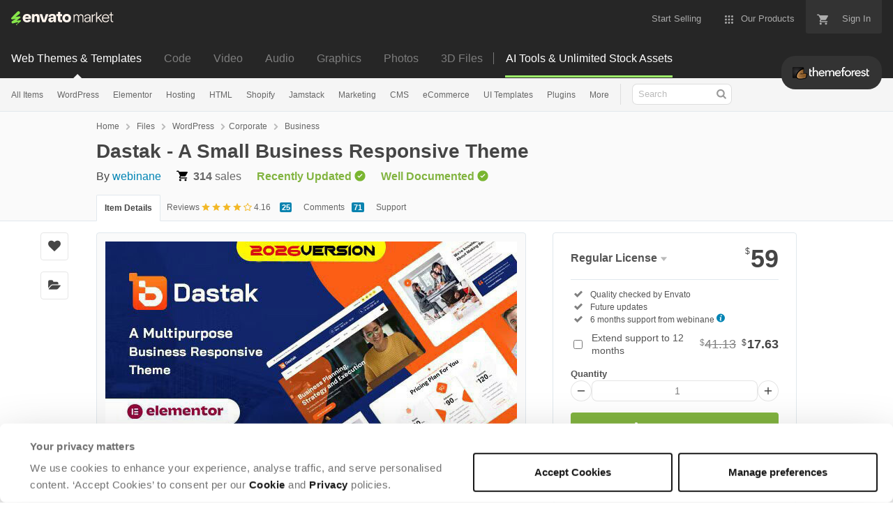

--- FILE ---
content_type: text/html; charset=utf-8
request_url: https://themeforest.net/item/dastak-a-multipurpose-responsive-theme/9633037
body_size: 34109
content:
<!doctype html>
<!--[if IE 9]> <html class="no-js ie9 fixed-layout" lang="en"> <![endif]-->
<!--[if gt IE 9]><!--> <html class="no-js " lang="en"> <!--<![endif]-->
  <head>
    <meta charset="utf-8">
  <script nonce="H/s7NjPM3Xt7h91mI9Xi1g==">
//<![CDATA[
  window.DATADOG_CONFIG = {
    clientToken: 'puba7a42f353afa86efd9e11ee56e5fc8d9',
    applicationId: '8561f3f6-5252-482b-ba9f-2bbb1b009106',
    site: 'datadoghq.com',
    service: 'marketplace',
    env: 'production',
    version: 'aa55f2febd47c0556c95145ec7fac84250f5486a',
    sessionSampleRate: 0.2,
    sessionReplaySampleRate: 5
  };

//]]>
</script>
  <script nonce="H/s7NjPM3Xt7h91mI9Xi1g==">
//<![CDATA[
    var rollbarEnvironment = "production"
    var codeVersion = "aa55f2febd47c0556c95145ec7fac84250f5486a"

//]]>
</script>  <script src="https://public-assets.envato-static.com/assets/rollbar-7d28a36121004a04329b5586f1eb752eb4be5f4bf4d0f539ddb0bb8097777d80.js" nonce="H/s7NjPM3Xt7h91mI9Xi1g==" defer="defer"></script>


<meta content="origin-when-cross-origin" name="referrer" />

<link rel="dns-prefetch" href="//s3.envato.com" />
  <link rel="preload" href="https://market-resized.envatousercontent.com/themeforest.net/files/683779601/01_Home_Dastak.__large_preview.jpg?auto=format&amp;q=94&amp;cf_fit=crop&amp;gravity=top&amp;h=8000&amp;w=590&amp;s=482453333703f6e1b16ee8c6aa62296aa7aa5ae61586a089e65325e688d3bb26" as="image" />
<link rel="preload" href="https://public-assets.envato-static.com/assets/generated_sprites/logos-20f56d7ae7a08da2c6698db678490c591ce302aedb1fcd05d3ad1e1484d3caf9.png" as="image" />
<link rel="preload" href="https://public-assets.envato-static.com/assets/generated_sprites/common-5af54247f3a645893af51456ee4c483f6530608e9c15ca4a8ac5a6e994d9a340.png" as="image" />


<title>Dastak - A Small Business Responsive Theme by webinane | ThemeForest</title>

<meta name="description" content="Buy Dastak - A Small Business Responsive Theme by webinane on ThemeForest. Dastak – A Small Business Responsive WP Theme 2024 Carefully crafted design of Dastak premium business WordPress them...">

  <meta name="viewport" content="width=device-width,initial-scale=1">

<link rel="icon" type="image/x-icon" href="https://public-assets.envato-static.com/assets/icons/favicons/favicon-1147a1221bfa55e7ee6678c2566ccd7580fa564fe2172489284a1c0b1d8d595d.png" />
  <link rel="apple-touch-icon-precomposed" type="image/x-icon" href="https://public-assets.envato-static.com/assets/icons/favicons/apple-touch-icon-72x72-precomposed-ea6fb08063069270d41814bdcea6a36fee5fffaba8ec1f0be6ccf3ebbb63dddb.png" sizes="72x72" />
  <link rel="apple-touch-icon-precomposed" type="image/x-icon" href="https://public-assets.envato-static.com/assets/icons/favicons/apple-touch-icon-114x114-precomposed-bab982e452fbea0c6821ffac2547e01e4b78e1df209253520c7c4e293849c4d3.png" sizes="114x114" />
  <link rel="apple-touch-icon-precomposed" type="image/x-icon" href="https://public-assets.envato-static.com/assets/icons/favicons/apple-touch-icon-120x120-precomposed-8275dc5d1417e913b7bd8ad048dccd1719510f0ca4434f139d675172c1095386.png" sizes="120x120" />
  <link rel="apple-touch-icon-precomposed" type="image/x-icon" href="https://public-assets.envato-static.com/assets/icons/favicons/apple-touch-icon-144x144-precomposed-c581101b4f39d1ba1c4a5e45edb6b3418847c5c387b376930c6a9922071c8148.png" sizes="144x144" />
<link rel="apple-touch-icon-precomposed" type="image/x-icon" href="https://public-assets.envato-static.com/assets/icons/favicons/apple-touch-icon-precomposed-c581101b4f39d1ba1c4a5e45edb6b3418847c5c387b376930c6a9922071c8148.png" />

  <link rel="stylesheet" href="https://public-assets.envato-static.com/assets/market/core/index-0e7208420b5c0370ce58b54120d43ed6160229d5153638c235ffd21bffa3b6a5.css" media="all" />
  <link rel="stylesheet" href="https://public-assets.envato-static.com/assets/market/pages/default/index-bc0f9ebf1325995048db8d92227dd04bb29008cca2b6953a45ed79e3c50eea93.css" media="all" />


<script src="https://public-assets.envato-static.com/assets/components/brand_neue_tokens-3647ccb350ec80eb4f842ff0b6e6441c87b920ede2ad70cff79790c873711182.js" nonce="H/s7NjPM3Xt7h91mI9Xi1g==" defer="defer"></script>

<meta name="theme-color" content="#333333">

  <meta name="yandex-verification" content="58faa6ff34c071e6" />
  <meta name="baidu-site-verification" content="x0xoFSsC7y" />

<link rel="canonical" href="https://themeforest.net/item/dastak-a-multipurpose-responsive-theme/9633037" />

<script type="application/ld+json">
{
  "@context": "http://schema.org",
  "@type": "WebSite",
  "name": "ThemeForest",
  "url": "https://themeforest.net"
}
</script>


    <script type="application/ld+json">
      {"@context":"http://schema.org","@type":"Product","category":"Business","url":"https://themeforest.net/item/dastak-a-multipurpose-responsive-theme/9633037","description":"Dastak – A Small Business Responsive WP Theme 2024 Carefully crafted design of Dastak premium business WordPress theme 2024 version which is made to fit any niche of small and large businesses and other companies offering their services. The beautiful and feature-rich sections can be displayed and rearranged on your website with an awesome ‘drag \u0026amp; drop’ page builder – Elementor. The portfolio homepages have been developed with special attention in Dastak – a premium WordPress template. After single click installation, it will take only minutes to launch a completely personalized website. Business Wordpress Demos For virtual and physical businesses, a website is necessary in the 21st century. Dastak has a business Home page layout","name":"Dastak - A Small Business Responsive Theme","image":"https://s3.envato.com/files/396610338/dastak-thumb.png","brand":{"@type":"Brand","name":"webinane"},"sku":9633037,"mpn":"E-9633037","offers":{"@type":"Offer","price":"59.00","priceCurrency":"USD","priceValidUntil":"2026-01-24T23:59:59+11:00","itemCondition":"http://schema.org/NewCondition","availability":"http://schema.org/InStock","url":"https://themeforest.net/item/dastak-a-multipurpose-responsive-theme/9633037"},"aggregateRating":{"@type":"AggregateRating","ratingValue":"4.16","reviewCount":"25"},"review":{"@type":"Review","reviewRating":{"@type":"Rating","ratingValue":"5","bestRating":"5"},"author":{"@type":"Person","name":"mediapasta"}}}
    </script>

    <script type="application/ld+json">
      {"@context":"http://schema.org","@type":"BreadcrumbList","itemListElement":[{"@type":"ListItem","position":1,"name":"Home","item":"https://themeforest.net"},{"@type":"ListItem","position":2,"name":"Files","item":"https://themeforest.net/category/all"},{"@type":"ListItem","position":3,"name":"WordPress","item":"https://themeforest.net/wordpress"},{"@type":"ListItem","position":4,"name":"Corporate","item":"https://themeforest.net/wordpress/corporate"},{"@type":"ListItem","position":5,"name":"Business"}]}
    </script>


<script nonce="H/s7NjPM3Xt7h91mI9Xi1g==">
//<![CDATA[
  window.dataLayer = window.dataLayer || [];

//]]>
</script>
<meta name="bingbot" content="nocache">

      <meta name="twitter:card" content="product" />
  <meta name="twitter:site" content="@envatomarket" />
  <meta name="twitter:creator" content="@https://twitter.com/Webinane" />
  <meta name="twitter:data1" content="$59 USD" />
  <meta name="twitter:label1" content="Price" />
  <meta name="twitter:data2" content="ThemeForest" />
  <meta name="twitter:label2" content="Marketplace" />
  <meta name="twitter:domain" content="themeforest.net" />
  <meta property="og:title" content="Dastak - A Small Business Responsive Theme" />
  <meta property="og:type" content="website" />
  <meta property="og:url" content="https://themeforest.net/item/dastak-a-multipurpose-responsive-theme/9633037" />
  <meta property="og:image" content="https://s3.envato.com/files/683779601/01_Home_Dastak.__large_preview.jpg" />
  <meta property="og:description" content="Dastak – A Small Business Responsive WP Theme 2024

Carefully crafted design of Dastak premium business WordPress theme 2024 version which is made to fit any niche of small and large businesses and..." />
  <meta property="og:site_name" content="ThemeForest" />


<meta name="csrf-param" content="authenticity_token" />
<meta name="csrf-token" content="mtH4aVy1kkTAPPRqeeKaT7SBnxHssob1U1MrrL7DkkaDq0lvxRnVPwbDaoG9JJgd_B5kEgran1rFsKvY1gGNIQ" />

<meta name="turbo-visit-control" content="reload">







    <script type="text/plain" nonce="H/s7NjPM3Xt7h91mI9Xi1g==" data-cookieconsent="statistics">
//<![CDATA[
      var container_env_param = "";
      (function(w,d,s,l,i) {
      w[l]=w[l]||[];w[l].push({'gtm.start':
      new Date().getTime(),event:'gtm.js'});
      var f=d.getElementsByTagName(s)[0],
      j=d.createElement(s),dl=l!='dataLayer'?'&l='+l:'';
      j.async=true;j.src='https://www.googletagmanager.com/gtm.js?id='+i+dl+container_env_param;
      f.parentNode.insertBefore(j,f);
      })(window,document,'script','dataLayer','GTM-W8KL5Q5');

//]]>
</script>
    <script type="text/plain" nonce="H/s7NjPM3Xt7h91mI9Xi1g==" data-cookieconsent="marketing">
//<![CDATA[
      var gtmId = 'GTM-KGCDGPL6';
      var container_env_param = "";
      // Google Tag Manager Tracking Code
      (function(w,d,s,l,i) {
        w[l]=w[l]||[];w[l].push({'gtm.start':
          new Date().getTime(),event:'gtm.js'});
        var f=d.getElementsByTagName(s)[0],
          j=d.createElement(s),dl=l!='dataLayer'?'&l='+l:'';
        j.async=true;j.src='https://www.googletagmanager.com/gtm.js?id='+i+dl+container_env_param;
        f.parentNode.insertBefore(j,f);
      })(window,document,'script','dataLayer', gtmId);



//]]>
</script>


    <script src="https://public-assets.envato-static.com/assets/market/core/head-d4f3da877553664cb1d5ed45cb42c6ec7e6b00d0c4d164be8747cfd5002a24eb.js" nonce="H/s7NjPM3Xt7h91mI9Xi1g=="></script>
  </head>
  <body
    class="color-scheme-light susy-layout-enabled"
    data-view="app impressionTracker"
    data-responsive="true"
    data-user-signed-in="false"
  >
    <script nonce="H/s7NjPM3Xt7h91mI9Xi1g==">
//<![CDATA[
    var gtmConfig = {}

//]]>
</script>

    <!--[if lte IE 8]>
  <div style="color:#fff;background:#f00;padding:20px;text-align:center;">
    ThemeForest no longer actively supports this version of Internet Explorer. We suggest that you <a href="https://windows.microsoft.com/en-us/internet-explorer/download-ie" style="color:#fff;text-decoration:underline;">upgrade to a newer version</a> or <a href="https://browsehappy.com/" style="color:#fff;text-decoration:underline;">try a different browser</a>.
  </div>
<![endif]-->

    <script src="https://public-assets.envato-static.com/assets/gtm_measurements-e947ca32625d473f817a542e5e32d96fb8c283f28fca4cb018a92c05fc3074d6.js" nonce="H/s7NjPM3Xt7h91mI9Xi1g=="></script>
        <noscript>
      <iframe
        src="https://www.googletagmanager.com/ns.html?id=GTM-W8KL5Q5"
        height="0"
        width="0"
        style="display:none;visibility:hidden"
      >
      </iframe>
    </noscript>

        <noscript>
      <iframe
        src="https://www.googletagmanager.com/ns.html?id=GTM-KGCDGPL6"
        height="0"
        width="0"
        style="display:none;visibility:hidden"
      >
      </iframe>
    </noscript>


    <script nonce="H/s7NjPM3Xt7h91mI9Xi1g==">
//<![CDATA[
  (function() {
    function normalizeAttributeValue(value) {
      if (value === undefined || value === null) return undefined

      var normalizedValue

      if (Array.isArray(value)) {
        normalizedValue = normalizedValue || value
          .map(normalizeAttributeValue)
          .filter(Boolean)
          .join(', ')
      }

      normalizedValue = normalizedValue || value
        .toString()
        .toLowerCase()
        .trim()
        .replace(/&amp;/g, '&')
        .replace(/&#39;/g, "'")
        .replace(/\s+/g, ' ')

      if (normalizedValue === '') return undefined
      return normalizedValue
    }

    var pageAttributes = {
      app_name: normalizeAttributeValue('Marketplace'),
      app_env: normalizeAttributeValue('production'),
      app_version: normalizeAttributeValue('aa55f2febd47c0556c95145ec7fac84250f5486a'),
      page_type: normalizeAttributeValue('item'),
      page_location: window.location.href,
      page_title: document.title,
      page_referrer: document.referrer,
      ga_param: normalizeAttributeValue(''),
      event_attributes: null,
      user_attributes: {
        user_id: normalizeAttributeValue(''),
        market_user_id: normalizeAttributeValue(''),
      }
    }
    dataLayer.push(pageAttributes)

    dataLayer.push({
      event: 'analytics_ready',
      event_attributes: {
        event_type: 'user',
        custom_timestamp: Date.now()
      }
    })
  })();

//]]>
</script>

    <div class="page">
        <div class="page__off-canvas--left overflow">
          <div class="off-canvas-left js-off-canvas-left">
  <div class="off-canvas-left__top">
    <a href="https://themeforest.net">Envato Market</a>
  </div>

  <div class="off-canvas-left__current-site -color-themeforest">
  <span class="off-canvas-left__site-title">
    Web Themes &amp; Templates
  </span>

  <a class="off-canvas-left__current-site-toggle -white-arrow -color-themeforest" data-view="dropdown" data-dropdown-target=".off-canvas-left__sites" href="#"></a>
</div>

<div class="off-canvas-left__sites is-hidden" id="off-canvas-sites">
    <a class="off-canvas-left__site" href="https://codecanyon.net/?auto_signin=true">
      <span class="off-canvas-left__site-title">
        Code
      </span>
      <i class="e-icon -icon-right-open"></i>
</a>    <a class="off-canvas-left__site" href="https://videohive.net/?auto_signin=true">
      <span class="off-canvas-left__site-title">
        Video
      </span>
      <i class="e-icon -icon-right-open"></i>
</a>    <a class="off-canvas-left__site" href="https://audiojungle.net/?auto_signin=true">
      <span class="off-canvas-left__site-title">
        Audio
      </span>
      <i class="e-icon -icon-right-open"></i>
</a>    <a class="off-canvas-left__site" href="https://graphicriver.net/?auto_signin=true">
      <span class="off-canvas-left__site-title">
        Graphics
      </span>
      <i class="e-icon -icon-right-open"></i>
</a>    <a class="off-canvas-left__site" href="https://photodune.net/?auto_signin=true">
      <span class="off-canvas-left__site-title">
        Photos
      </span>
      <i class="e-icon -icon-right-open"></i>
</a>    <a class="off-canvas-left__site" href="https://3docean.net/?auto_signin=true">
      <span class="off-canvas-left__site-title">
        3D Files
      </span>
      <i class="e-icon -icon-right-open"></i>
</a></div>

  <div class="off-canvas-left__search">
  <form id="search" action="/category/all" accept-charset="UTF-8" method="get">
    <div class="search-field -border-none">
      <div class="search-field__input">
        <input id="term" name="term" type="search" placeholder="Search" class="search-field__input-field" />
      </div>
      <button class="search-field__button" type="submit">
        <i class="e-icon -icon-search"><span class="e-icon__alt">Search</span></i>
      </button>
    </div>
</form></div>

  <ul>

    <li>
        <a class="off-canvas-category-link" data-view="dropdown" data-dropdown-target="#off-canvas-all-items" href="/category/all">
          All Items
</a>
        <ul class="is-hidden" id="off-canvas-all-items">
            <li>
              <a class="off-canvas-category-link--sub" href="/top-sellers">Popular Files</a>
            </li>
            <li>
              <a class="off-canvas-category-link--sub" href="/feature">Featured Files</a>
            </li>
            <li>
              <a class="off-canvas-category-link--sub" href="/category/all?date=this-month&amp;sort=sales">Top New Files</a>
            </li>
            <li>
              <a class="off-canvas-category-link--sub" href="/follow_feed">Follow Feed</a>
            </li>
            <li>
              <a class="off-canvas-category-link--sub" href="/authors/top">Top Authors</a>
            </li>
            <li>
              <a class="off-canvas-category-link--sub" href="/page/top_new_sellers">Top New Authors</a>
            </li>
            <li>
              <a class="off-canvas-category-link--sub" href="/collections">Public Collections</a>
            </li>
            <li>
              <a class="off-canvas-category-link--sub" href="/category">View All Categories</a>
            </li>
        </ul>

    </li>
    <li>
        <a class="off-canvas-category-link" data-view="dropdown" data-dropdown-target="#off-canvas-wordpress" href="/category/wordpress">
          WordPress
</a>
        <ul class="is-hidden" id="off-canvas-wordpress">
            <li>
              <a class="off-canvas-category-link--sub" href="/category/wordpress">Show all WordPress</a>
            </li>
            <li>
              <a class="off-canvas-category-link--sub" href="/popular_item/by_category?category=wordpress">Popular Items</a>
            </li>
            <li>
              <a class="off-canvas-category-link--sub" href="/category/wordpress/blog-magazine">Blog / Magazine</a>
            </li>
            <li>
              <a class="off-canvas-category-link--sub" href="/category/wordpress/buddypress">BuddyPress</a>
            </li>
            <li>
              <a class="off-canvas-category-link--sub" href="/category/wordpress/corporate">Corporate</a>
            </li>
            <li>
              <a class="off-canvas-category-link--sub" href="/category/wordpress/creative">Creative</a>
            </li>
            <li>
              <a class="off-canvas-category-link--sub" href="/category/wordpress/corporate/directory-listings">Directory &amp; Listings</a>
            </li>
            <li>
              <a class="off-canvas-category-link--sub" href="/category/wordpress/ecommerce">eCommerce</a>
            </li>
            <li>
              <a class="off-canvas-category-link--sub" href="/category/wordpress/education">Education</a>
            </li>
            <li>
              <a class="off-canvas-category-link--sub" href="/attributes/compatible-with/elementor">Elementor</a>
            </li>
            <li>
              <a class="off-canvas-category-link--sub" href="/category/wordpress/entertainment">Entertainment</a>
            </li>
            <li>
              <a class="off-canvas-category-link--sub" href="/category/wordpress/mobile">Mobile</a>
            </li>
            <li>
              <a class="off-canvas-category-link--sub" href="/category/wordpress/nonprofit">Nonprofit</a>
            </li>
            <li>
              <a class="off-canvas-category-link--sub" href="/category/wordpress/real-estate">Real Estate</a>
            </li>
            <li>
              <a class="off-canvas-category-link--sub" href="/category/wordpress/retail">Retail</a>
            </li>
            <li>
              <a class="off-canvas-category-link--sub" href="/category/wordpress/technology">Technology</a>
            </li>
            <li>
              <a class="off-canvas-category-link--sub" href="/category/wordpress/wedding">Wedding</a>
            </li>
            <li>
              <a class="off-canvas-category-link--sub" href="/category/wordpress/miscellaneous">Miscellaneous</a>
            </li>
            <li>
              <a class="off-canvas-category-link--sub" href="https://codecanyon.net/category/wordpress">WordPress Plugins</a>
            </li>
        </ul>

    </li>
    <li>
        <a class="off-canvas-category-link" data-view="dropdown" data-dropdown-target="#off-canvas-elementor" href="/elementor">
          Elementor
</a>
        <ul class="is-hidden" id="off-canvas-elementor">
            <li>
              <a class="off-canvas-category-link--sub" href="/category/template-kits/elementor?sort=trending">Template Kits</a>
            </li>
            <li>
              <a class="off-canvas-category-link--sub" href="https://codecanyon.net/category/wordpress?compatible_with=Elementor&amp;sort=trending&amp;term=elementor">Plugins</a>
            </li>
            <li>
              <a class="off-canvas-category-link--sub" href="/search/elementor?compatible_with=Elementor&amp;sort=trending">Themes</a>
            </li>
        </ul>

    </li>
    <li>

        <a class="off-canvas-category-link--empty" href="/wordpress-hosting">
          Hosting
</a>
    </li>
    <li>
        <a class="off-canvas-category-link" data-view="dropdown" data-dropdown-target="#off-canvas-html" href="/category/site-templates">
          HTML
</a>
        <ul class="is-hidden" id="off-canvas-html">
            <li>
              <a class="off-canvas-category-link--sub" href="/category/site-templates">Show all HTML</a>
            </li>
            <li>
              <a class="off-canvas-category-link--sub" href="/popular_item/by_category?category=site-templates">Popular Items</a>
            </li>
            <li>
              <a class="off-canvas-category-link--sub" href="/category/site-templates/admin-templates">Admin Templates</a>
            </li>
            <li>
              <a class="off-canvas-category-link--sub" href="/category/site-templates/corporate">Corporate</a>
            </li>
            <li>
              <a class="off-canvas-category-link--sub" href="/category/site-templates/creative">Creative</a>
            </li>
            <li>
              <a class="off-canvas-category-link--sub" href="/category/site-templates/entertainment">Entertainment</a>
            </li>
            <li>
              <a class="off-canvas-category-link--sub" href="/category/site-templates/mobile">Mobile</a>
            </li>
            <li>
              <a class="off-canvas-category-link--sub" href="/category/site-templates/nonprofit">Nonprofit</a>
            </li>
            <li>
              <a class="off-canvas-category-link--sub" href="/category/site-templates/personal">Personal</a>
            </li>
            <li>
              <a class="off-canvas-category-link--sub" href="/category/site-templates/retail">Retail</a>
            </li>
            <li>
              <a class="off-canvas-category-link--sub" href="/category/site-templates/specialty-pages">Specialty Pages</a>
            </li>
            <li>
              <a class="off-canvas-category-link--sub" href="/category/site-templates/technology">Technology</a>
            </li>
            <li>
              <a class="off-canvas-category-link--sub" href="/category/site-templates/wedding">Wedding</a>
            </li>
            <li>
              <a class="off-canvas-category-link--sub" href="/category/site-templates/miscellaneous">Miscellaneous</a>
            </li>
        </ul>

    </li>
    <li>
        <a class="off-canvas-category-link" data-view="dropdown" data-dropdown-target="#off-canvas-shopify" href="/category/ecommerce/shopify">
          Shopify
</a>
        <ul class="is-hidden" id="off-canvas-shopify">
            <li>
              <a class="off-canvas-category-link--sub" href="/category/ecommerce/shopify">Show all Shopify</a>
            </li>
            <li>
              <a class="off-canvas-category-link--sub" href="/popular_item/by_category?category=ecommerce/shopify">Popular Items</a>
            </li>
            <li>
              <a class="off-canvas-category-link--sub" href="/category/ecommerce/shopify/fashion">Fashion</a>
            </li>
            <li>
              <a class="off-canvas-category-link--sub" href="/category/ecommerce/shopify/shopping">Shopping</a>
            </li>
            <li>
              <a class="off-canvas-category-link--sub" href="/category/ecommerce/shopify/health-beauty">Health &amp; Beauty</a>
            </li>
            <li>
              <a class="off-canvas-category-link--sub" href="/category/ecommerce/shopify/technology">Technology</a>
            </li>
            <li>
              <a class="off-canvas-category-link--sub" href="/category/ecommerce/shopify/entertainment">Entertainment</a>
            </li>
            <li>
              <a class="off-canvas-category-link--sub" href="/category/ecommerce/shopify/miscellaneous">Miscellaneous</a>
            </li>
        </ul>

    </li>
    <li>

        <a class="off-canvas-category-link--empty" href="/category/jamstack">
          Jamstack
</a>
    </li>
    <li>
        <a class="off-canvas-category-link" data-view="dropdown" data-dropdown-target="#off-canvas-marketing" href="/category/marketing">
          Marketing
</a>
        <ul class="is-hidden" id="off-canvas-marketing">
            <li>
              <a class="off-canvas-category-link--sub" href="/category/marketing">Show all Marketing</a>
            </li>
            <li>
              <a class="off-canvas-category-link--sub" href="/popular_item/by_category?category=marketing">Popular Items</a>
            </li>
            <li>
              <a class="off-canvas-category-link--sub" href="/category/marketing/email-templates">Email Templates</a>
            </li>
            <li>
              <a class="off-canvas-category-link--sub" href="/category/marketing/landing-pages">Landing Pages</a>
            </li>
            <li>
              <a class="off-canvas-category-link--sub" href="/category/marketing/unbounce-landing-pages">Unbounce Landing Pages</a>
            </li>
        </ul>

    </li>
    <li>
        <a class="off-canvas-category-link" data-view="dropdown" data-dropdown-target="#off-canvas-cms" href="/category/cms-themes">
          CMS
</a>
        <ul class="is-hidden" id="off-canvas-cms">
            <li>
              <a class="off-canvas-category-link--sub" href="/category/cms-themes">Show all CMS</a>
            </li>
            <li>
              <a class="off-canvas-category-link--sub" href="/popular_item/by_category?category=cms-themes">Popular Items</a>
            </li>
            <li>
              <a class="off-canvas-category-link--sub" href="/category/cms-themes/concrete5">Concrete5</a>
            </li>
            <li>
              <a class="off-canvas-category-link--sub" href="/category/cms-themes/drupal">Drupal</a>
            </li>
            <li>
              <a class="off-canvas-category-link--sub" href="/category/cms-themes/hubspot-cms-hub">HubSpot CMS Hub</a>
            </li>
            <li>
              <a class="off-canvas-category-link--sub" href="/category/cms-themes/joomla">Joomla</a>
            </li>
            <li>
              <a class="off-canvas-category-link--sub" href="/category/cms-themes/modx-themes">MODX Themes</a>
            </li>
            <li>
              <a class="off-canvas-category-link--sub" href="/category/cms-themes/moodle">Moodle</a>
            </li>
            <li>
              <a class="off-canvas-category-link--sub" href="/category/cms-themes/webflow">Webflow</a>
            </li>
            <li>
              <a class="off-canvas-category-link--sub" href="/category/cms-themes/weebly">Weebly</a>
            </li>
            <li>
              <a class="off-canvas-category-link--sub" href="/category/cms-themes/miscellaneous">Miscellaneous</a>
            </li>
        </ul>

    </li>
    <li>
        <a class="off-canvas-category-link" data-view="dropdown" data-dropdown-target="#off-canvas-ecommerce" href="/category/ecommerce">
          eCommerce
</a>
        <ul class="is-hidden" id="off-canvas-ecommerce">
            <li>
              <a class="off-canvas-category-link--sub" href="/category/ecommerce">Show all eCommerce</a>
            </li>
            <li>
              <a class="off-canvas-category-link--sub" href="/popular_item/by_category?category=ecommerce">Popular Items</a>
            </li>
            <li>
              <a class="off-canvas-category-link--sub" href="/category/wordpress/ecommerce/woocommerce">WooCommerce</a>
            </li>
            <li>
              <a class="off-canvas-category-link--sub" href="/category/ecommerce/bigcommerce">BigCommerce</a>
            </li>
            <li>
              <a class="off-canvas-category-link--sub" href="/attributes/compatible-with/Drupal%20Commerce?sort=date">Drupal Commerce</a>
            </li>
            <li>
              <a class="off-canvas-category-link--sub" href="/search?compatible_with=Easy+Digital+Downloads">Easy Digital Downloads</a>
            </li>
            <li>
              <a class="off-canvas-category-link--sub" href="/attributes/themeforest-files-included/ecwid%20css%20files">Ecwid</a>
            </li>
            <li>
              <a class="off-canvas-category-link--sub" href="/category/ecommerce/magento">Magento</a>
            </li>
            <li>
              <a class="off-canvas-category-link--sub" href="/category/ecommerce/opencart">OpenCart</a>
            </li>
            <li>
              <a class="off-canvas-category-link--sub" href="/category/ecommerce/prestashop">PrestaShop</a>
            </li>
            <li>
              <a class="off-canvas-category-link--sub" href="/category/ecommerce/shopify">Shopify</a>
            </li>
            <li>
              <a class="off-canvas-category-link--sub" href="/attributes/compatible-with/Ubercart?sort=date">Ubercart</a>
            </li>
            <li>
              <a class="off-canvas-category-link--sub" href="/category/cms-themes/joomla/virtuemart">VirtueMart</a>
            </li>
            <li>
              <a class="off-canvas-category-link--sub" href="/category/ecommerce/zen-cart">Zen Cart</a>
            </li>
            <li>
              <a class="off-canvas-category-link--sub" href="/category/ecommerce/miscellaneous">Miscellaneous</a>
            </li>
        </ul>

    </li>
    <li>
        <a class="off-canvas-category-link" data-view="dropdown" data-dropdown-target="#off-canvas-ui-templates" href="/category/ui-templates">
          UI Templates
</a>
        <ul class="is-hidden" id="off-canvas-ui-templates">
            <li>
              <a class="off-canvas-category-link--sub" href="/popular_item/by_category?category=ui-templates">Popular Items</a>
            </li>
            <li>
              <a class="off-canvas-category-link--sub" href="/category/ui-templates/figma">Figma</a>
            </li>
            <li>
              <a class="off-canvas-category-link--sub" href="/category/ui-templates/adobe-xd">Adobe XD</a>
            </li>
            <li>
              <a class="off-canvas-category-link--sub" href="/category/ui-templates/photoshop">Photoshop</a>
            </li>
            <li>
              <a class="off-canvas-category-link--sub" href="/category/ui-templates/sketch">Sketch</a>
            </li>
        </ul>

    </li>
    <li>

        <a class="off-canvas-category-link--empty" href="https://codecanyon.net/category/wordpress">
          Plugins
</a>
    </li>
    <li>
        <a class="off-canvas-category-link" data-view="dropdown" data-dropdown-target="#off-canvas-more" href="/category">
          More
</a>
        <ul class="is-hidden" id="off-canvas-more">
            <li>
              <a class="off-canvas-category-link--sub" href="/category/blogging">Blogging</a>
            </li>
            <li>
              <a class="off-canvas-category-link--sub" href="/category/courses">Courses</a>
            </li>
            <li>
              <a class="off-canvas-category-link--sub" href="/attributes/compatible-with/facebook">Facebook Templates</a>
            </li>
            <li>
              <a class="off-canvas-category-link--sub" href="https://elements.envato.com/extensions/wordpress">Free Elementor Templates</a>
            </li>
            <li>
              <a class="off-canvas-category-link--sub" href="/category/forums">Forums</a>
            </li>
            <li>
              <a class="off-canvas-category-link--sub" href="/category/blogging/ghost-themes">Ghost Themes</a>
            </li>
            <li>
              <a class="off-canvas-category-link--sub" href="/category/blogging/tumblr">Tumblr</a>
            </li>
            <li>
              <a class="off-canvas-category-link--sub external-link elements-nav__category-link" target="_blank" data-analytics-view-payload="{&quot;eventName&quot;:&quot;view_promotion&quot;,&quot;contextDetail&quot;:&quot;sub nav&quot;,&quot;ecommerce&quot;:{&quot;promotionId&quot;:&quot;Unlimited Creative Assets&quot;,&quot;promotionName&quot;:&quot;Unlimited Creative Assets&quot;,&quot;promotionType&quot;:&quot;elements referral&quot;}}" data-analytics-click-payload="{&quot;eventName&quot;:&quot;select_promotion&quot;,&quot;contextDetail&quot;:&quot;sub nav&quot;,&quot;ecommerce&quot;:{&quot;promotionId&quot;:&quot;Unlimited Creative Assets&quot;,&quot;promotionName&quot;:&quot;Unlimited Creative Assets&quot;,&quot;promotionType&quot;:&quot;elements referral&quot;}}" href="https://elements.envato.com/all-items/?utm_campaign=elements_mkt-nav_child&amp;utm_content=tf_all-items&amp;utm_medium=referral&amp;utm_source=themeforest.net">Unlimited Creative Assets</a>
            </li>
        </ul>

    </li>

    <li>
  <a class="elements-nav__category-link external-link" target="_blank" data-analytics-view-payload="{&quot;eventName&quot;:&quot;view_promotion&quot;,&quot;contextDetail&quot;:&quot;site switcher&quot;,&quot;ecommerce&quot;:{&quot;promotionId&quot;:&quot;switcher_mobile_DEC2025&quot;,&quot;promotionName&quot;:&quot;switcher_mobile_DEC2025&quot;,&quot;promotionType&quot;:&quot;elements referral&quot;}}" data-analytics-click-payload="{&quot;eventName&quot;:&quot;select_promotion&quot;,&quot;contextDetail&quot;:&quot;site switcher&quot;,&quot;ecommerce&quot;:{&quot;promotionId&quot;:&quot;switcher_mobile_DEC2025&quot;,&quot;promotionName&quot;:&quot;switcher_mobile_DEC2025&quot;,&quot;promotionType&quot;:&quot;elements referral&quot;}}" href="https://elements.envato.com/?utm_campaign=switcher_mobile_DEC2025&amp;utm_medium=referral&amp;utm_source=themeforest.net">Unlimited Downloads</a>
</li>

</ul>

</div>

        </div>

        <div class="page__off-canvas--right overflow">
          <div class="off-canvas-right">
    <a class="off-canvas-right__link--cart" href="/cart">
  Guest Cart
  <div class="shopping-cart-summary is-empty" data-view="cartCount">
    <span class="js-cart-summary-count shopping-cart-summary__count">0</span>
    <i class="e-icon -icon-cart"></i>
  </div>
</a>
<a class="off-canvas-right__link" href="/sign_up">
  Create an Envato Account
  <i class="e-icon -icon-envato"></i>
</a>
<a class="off-canvas-right__link" href="/sign_in">
  Sign In
  <i class="e-icon -icon-login"></i>
</a>
</div>

        </div>

      <div class="page__canvas">
        <div class="canvas">
          <div class="canvas__header">

            <header class="site-header">
                <div class="site-header__mini is-hidden-desktop">
                  <div class="header-mini">
  <div class="header-mini__button--cart">
    <a class="btn btn--square" href="/cart">
      <svg width="14px"
     height="14px"
     viewBox="0 0 14 14"
     class="header-mini__button-cart-icon"
     xmlns="http://www.w3.org/2000/svg"
     aria-labelledby="title"
     role="img">
  <title>Cart</title>
  <path d="M 0.009 1.349 C 0.009 1.753 0.347 2.086 0.765 2.086 C 0.765 2.086 0.766 2.086 0.767 2.086 L 0.767 2.09 L 2.289 2.09 L 5.029 7.698 L 4.001 9.507 C 3.88 9.714 3.812 9.958 3.812 10.217 C 3.812 11.028 4.496 11.694 5.335 11.694 L 14.469 11.694 L 14.469 11.694 C 14.886 11.693 15.227 11.36 15.227 10.957 C 15.227 10.552 14.886 10.221 14.469 10.219 L 14.469 10.217 L 5.653 10.217 C 5.547 10.217 5.463 10.135 5.463 10.031 L 5.487 9.943 L 6.171 8.738 L 11.842 8.738 C 12.415 8.738 12.917 8.436 13.175 7.978 L 15.901 3.183 C 15.96 3.08 15.991 2.954 15.991 2.828 C 15.991 2.422 15.65 2.09 15.23 2.09 L 3.972 2.09 L 3.481 1.077 L 3.466 1.043 C 3.343 0.79 3.084 0.612 2.778 0.612 C 2.777 0.612 0.765 0.612 0.765 0.612 C 0.347 0.612 0.009 0.943 0.009 1.349 Z M 3.819 13.911 C 3.819 14.724 4.496 15.389 5.335 15.389 C 6.171 15.389 6.857 14.724 6.857 13.911 C 6.857 13.097 6.171 12.434 5.335 12.434 C 4.496 12.434 3.819 13.097 3.819 13.911 Z M 11.431 13.911 C 11.431 14.724 12.11 15.389 12.946 15.389 C 13.784 15.389 14.469 14.724 14.469 13.911 C 14.469 13.097 13.784 12.434 12.946 12.434 C 12.11 12.434 11.431 13.097 11.431 13.911 Z"></path>

</svg>


      <span class="is-hidden">Cart</span>
      <span class="header-mini__button-cart-cart-amount is-hidden"
            data-view="headerCartCount">
        0
      </span>
</a>  </div>
  <div class="header-mini__button--account">
    <a class="btn btn--square" data-view="offCanvasNavToggle" data-off-canvas="right" href="#account">
      <i class="e-icon -icon-person"></i>
      <span class="is-hidden">Account</span>
</a>  </div>

    <div class="header-mini__button--categories">
      <a class="btn btn--square" data-view="offCanvasNavToggle" data-off-canvas="left" href="#categories">
        <i class="e-icon -icon-hamburger"></i>
        <span class="is-hidden">Sites, Search &amp; Categories</span>
</a>    </div>

  <div class="header-mini__logo">
  <a href="https://themeforest.net/?auto_signin=true">
    <img alt="ThemeForest" class="header-mini__logo--themeforest" src="https://public-assets.envato-static.com/assets/common/transparent-1px-1f61547480c17dc67dd9a6c38545a5911cc4a8024f6f3c0992e7c1c81fb37578.png" />
</a></div>


</div>

                </div>

              <div class="global-header is-hidden-tablet-and-below">

  <div class='grid-container -layout-wide'>
    <div class='global-header__wrapper'>
      <a href="https://themeforest.net">
        <img height="20" alt="Envato Market" class="global-header__logo" src="https://public-assets.envato-static.com/assets/logos/envato_market-dd390ae860330996644c1c109912d2bf63885fc075b87215ace9b5b4bdc71cc8.svg" />
</a>
      <nav class='global-header-menu' role='navigation'>
        <ul class='global-header-menu__list'>
            <li class='global-header-menu__list-item'>
              <a class="global-header-menu__link" href="https://author.envato.com">
                <span class='global-header-menu__link-text'>
                  Start Selling
                </span>
</a>            </li>


          <li data-view="globalHeaderMenuDropdownHandler" class='global-header-menu__list-item--with-dropdown'>
  <a data-lazy-load-trigger="mouseover" class="global-header-menu__link" href="#">
    <svg width="16px"
     height="16px"
     viewBox="0 0 16 16"
     class="global-header-menu__icon"
     xmlns="http://www.w3.org/2000/svg"
     aria-labelledby="title"
     role="img">
  <title>Menu</title>
  <path d="M3.5 2A1.5 1.5 0 0 1 5 3.5 1.5 1.5 0 0 1 3.5 5 1.5 1.5 0 0 1 2 3.5 1.5 1.5 0 0 1 3.5 2zM8 2a1.5 1.5 0 0 1 1.5 1.5A1.5 1.5 0 0 1 8 5a1.5 1.5 0 0 1-1.5-1.5A1.5 1.5 0 0 1 8 2zM12.5 2A1.5 1.5 0 0 1 14 3.5 1.5 1.5 0 0 1 12.5 5 1.5 1.5 0 0 1 11 3.5 1.5 1.5 0 0 1 12.5 2zM3.5 6.5A1.5 1.5 0 0 1 5 8a1.5 1.5 0 0 1-1.5 1.5A1.5 1.5 0 0 1 2 8a1.5 1.5 0 0 1 1.5-1.5zM8 6.5A1.5 1.5 0 0 1 9.5 8 1.5 1.5 0 0 1 8 9.5 1.5 1.5 0 0 1 6.5 8 1.5 1.5 0 0 1 8 6.5zM12.5 6.5A1.5 1.5 0 0 1 14 8a1.5 1.5 0 0 1-1.5 1.5A1.5 1.5 0 0 1 11 8a1.5 1.5 0 0 1 1.5-1.5zM3.5 11A1.5 1.5 0 0 1 5 12.5 1.5 1.5 0 0 1 3.5 14 1.5 1.5 0 0 1 2 12.5 1.5 1.5 0 0 1 3.5 11zM8 11a1.5 1.5 0 0 1 1.5 1.5A1.5 1.5 0 0 1 8 14a1.5 1.5 0 0 1-1.5-1.5A1.5 1.5 0 0 1 8 11zM12.5 11a1.5 1.5 0 0 1 1.5 1.5 1.5 1.5 0 0 1-1.5 1.5 1.5 1.5 0 0 1-1.5-1.5 1.5 1.5 0 0 1 1.5-1.5z"></path>

</svg>

    <span class='global-header-menu__link-text'>
      Our Products
    </span>
</a>
  <div class='global-header-menu__dropdown-container'>
    <div class='global-header-dropdown'>
      <ul class='global-header-dropdown__list'>
          <li>
            <a class="global-header-dropdown__link" data-analytics-view-payload="{&quot;eventName&quot;:&quot;view_promotion&quot;,&quot;contextDetail&quot;:&quot;product picker&quot;,&quot;ecommerce&quot;:{&quot;promotionId&quot;:&quot;elements_mkt-headernav_our_products_26AUG2024&quot;,&quot;promotionName&quot;:&quot;elements_mkt-headernav_our_products_26AUG2024&quot;,&quot;promotionType&quot;:&quot;elements referral&quot;}}" data-analytics-click-payload="{&quot;eventName&quot;:&quot;select_promotion&quot;,&quot;contextDetail&quot;:&quot;product picker&quot;,&quot;ecommerce&quot;:{&quot;promotionId&quot;:&quot;elements_mkt-headernav_our_products_26AUG2024&quot;,&quot;promotionName&quot;:&quot;elements_mkt-headernav_our_products_26AUG2024&quot;,&quot;promotionType&quot;:&quot;elements referral&quot;}}" title="The unlimited creative subscription" target="_blank" href="https://elements.envato.com?utm_source=envatomarket&amp;utm_medium=promos&amp;utm_campaign=elements_mkt-headernav_our_products_26AUG2024&amp;utm_content=headernav">
              <span data-src="https://public-assets.envato-static.com/assets/header/EnvatoElements-logo-4f70ffb865370a5fb978e9a1fc5bbedeeecdfceb8d0ebec2186aef4bee5db79d.svg" data-alt="Envato Elements" data-class="global-header-dropdown__product-logo" class="lazy-load-img global-header-dropdown__product-logo"></span>
                <span class="global-header-dropdown__link-text -decoration-none">The unlimited creative subscription</span>
</a>          </li>
          <li>
            <a class="global-header-dropdown__link" data-analytics-view-payload="{&quot;eventName&quot;:&quot;view_promotion&quot;,&quot;contextDetail&quot;:&quot;product picker&quot;,&quot;ecommerce&quot;:{&quot;promotionId&quot;:&quot;tutsplus_mkt-headernav_our_products_26AUG2024&quot;,&quot;promotionName&quot;:&quot;tutsplus_mkt-headernav_our_products_26AUG2024&quot;,&quot;promotionType&quot;:&quot;&quot;}}" data-analytics-click-payload="{&quot;eventName&quot;:&quot;select_promotion&quot;,&quot;contextDetail&quot;:&quot;product picker&quot;,&quot;ecommerce&quot;:{&quot;promotionId&quot;:&quot;tutsplus_mkt-headernav_our_products_26AUG2024&quot;,&quot;promotionName&quot;:&quot;tutsplus_mkt-headernav_our_products_26AUG2024&quot;,&quot;promotionType&quot;:&quot;&quot;}}" title="Free creative tutorials and courses" target="_blank" href="https://tutsplus.com?utm_source=envatomarket&amp;utm_medium=promos&amp;utm_campaign=tutsplus_mkt-headernav_our_products_26AUG2024&amp;&amp;utm_content=headernav">
              <span data-src="https://public-assets.envato-static.com/assets/header/EnvatoTuts-logo-5bb3e97bcf5ed243facca8a3dfada1cb1c916ab65d5ab88a541fbe9aface742b.svg" data-alt="Tuts+" data-class="global-header-dropdown__product-logo" class="lazy-load-img global-header-dropdown__product-logo"></span>
                <span class="global-header-dropdown__link-text -decoration-none">Free creative tutorials and courses</span>
</a>          </li>
          <li>
            <a class="global-header-dropdown__link" data-analytics-view-payload="{&quot;eventName&quot;:&quot;view_promotion&quot;,&quot;contextDetail&quot;:&quot;product picker&quot;,&quot;ecommerce&quot;:{&quot;promotionId&quot;:&quot;placeit_mkt-headernav_our_products_26AUG2024&quot;,&quot;promotionName&quot;:&quot;placeit_mkt-headernav_our_products_26AUG2024&quot;,&quot;promotionType&quot;:&quot;&quot;}}" data-analytics-click-payload="{&quot;eventName&quot;:&quot;select_promotion&quot;,&quot;contextDetail&quot;:&quot;product picker&quot;,&quot;ecommerce&quot;:{&quot;promotionId&quot;:&quot;placeit_mkt-headernav_our_products_26AUG2024&quot;,&quot;promotionName&quot;:&quot;placeit_mkt-headernav_our_products_26AUG2024&quot;,&quot;promotionType&quot;:&quot;&quot;}}" title="Customize mockups, design and video" target="_blank" href="https://placeit.net?utm_source=envatomarket&amp;utm_medium=promos&amp;utm_campaign=placeit_mkt-headernav_our_products_26AUG2024&amp;utm_content=headernav">
              <span data-src="https://public-assets.envato-static.com/assets/header/Placeit-logo-db4c3dfdec1cbc06ecfc092e600ff2712795f60ce4c50b32c93d450006d7ea8d.svg" data-alt="Placeit by Envato" data-class="global-header-dropdown__product-logo" class="lazy-load-img global-header-dropdown__product-logo"></span>
                <span class="global-header-dropdown__link-text -decoration-none">Customize mockups, design and video</span>
</a>          </li>
      </ul>

      <div class='global-header-dropdown-footer'>
        <ul>
            <li class='global-header-dropdown-footer__list-item'>
              Join the
              <a class="global-header-dropdown-footer__link" target="_blank" href="http://community.envato.com">
                Envato community
</a>            </li>
        </ul>
      </div>
    </div>
  </div>
</li>

          <li class='global-header-menu__list-item -background-light -border-radius'>
  <a id="spec-link-cart" class="global-header-menu__link h-pr1" href="/cart">

    <svg width="16px"
     height="16px"
     viewBox="0 0 16 16"
     class="global-header-menu__icon global-header-menu__icon-cart"
     xmlns="http://www.w3.org/2000/svg"
     aria-labelledby="title"
     role="img">
  <title>Cart</title>
  <path d="M 0.009 1.349 C 0.009 1.753 0.347 2.086 0.765 2.086 C 0.765 2.086 0.766 2.086 0.767 2.086 L 0.767 2.09 L 2.289 2.09 L 5.029 7.698 L 4.001 9.507 C 3.88 9.714 3.812 9.958 3.812 10.217 C 3.812 11.028 4.496 11.694 5.335 11.694 L 14.469 11.694 L 14.469 11.694 C 14.886 11.693 15.227 11.36 15.227 10.957 C 15.227 10.552 14.886 10.221 14.469 10.219 L 14.469 10.217 L 5.653 10.217 C 5.547 10.217 5.463 10.135 5.463 10.031 L 5.487 9.943 L 6.171 8.738 L 11.842 8.738 C 12.415 8.738 12.917 8.436 13.175 7.978 L 15.901 3.183 C 15.96 3.08 15.991 2.954 15.991 2.828 C 15.991 2.422 15.65 2.09 15.23 2.09 L 3.972 2.09 L 3.481 1.077 L 3.466 1.043 C 3.343 0.79 3.084 0.612 2.778 0.612 C 2.777 0.612 0.765 0.612 0.765 0.612 C 0.347 0.612 0.009 0.943 0.009 1.349 Z M 3.819 13.911 C 3.819 14.724 4.496 15.389 5.335 15.389 C 6.171 15.389 6.857 14.724 6.857 13.911 C 6.857 13.097 6.171 12.434 5.335 12.434 C 4.496 12.434 3.819 13.097 3.819 13.911 Z M 11.431 13.911 C 11.431 14.724 12.11 15.389 12.946 15.389 C 13.784 15.389 14.469 14.724 14.469 13.911 C 14.469 13.097 13.784 12.434 12.946 12.434 C 12.11 12.434 11.431 13.097 11.431 13.911 Z"></path>

</svg>


    <span class="global-header-menu__link-cart-amount is-hidden" data-view="headerCartCount" data-test-id="header_cart_count">0</span>
</a></li>

            <li class='global-header-menu__list-item -background-light -border-radius'>
    <a class="global-header-menu__link h-pl1" data-view="modalAjax" href="/sign_in">
      <span id="spec-user-username" class='global-header-menu__link-text'>
        Sign In
      </span>
</a>  </li>

        </ul>
      </nav>
    </div>
  </div>
</div>


              <div class="site-header__sites is-hidden-tablet-and-below">
                <div class="header-sites header-site-titles">
  <div class="grid-container -layout-wide">
    <nav class="header-site-titles__container">
        <div class="header-site-titles__site">
            <a class="header-site-titles__link t-link is-active" alt="Web Templates" href="https://themeforest.net/?auto_signin=true">Web Themes &amp; Templates</a>
        </div>
        <div class="header-site-titles__site">
            <a class="header-site-titles__link t-link" alt="Code" href="https://codecanyon.net/?auto_signin=true">Code</a>
        </div>
        <div class="header-site-titles__site">
            <a class="header-site-titles__link t-link" alt="Video" href="https://videohive.net/?auto_signin=true">Video</a>
        </div>
        <div class="header-site-titles__site">
            <a class="header-site-titles__link t-link" alt="Music" href="https://audiojungle.net/?auto_signin=true">Audio</a>
        </div>
        <div class="header-site-titles__site">
            <a class="header-site-titles__link t-link" alt="Graphics" href="https://graphicriver.net/?auto_signin=true">Graphics</a>
        </div>
        <div class="header-site-titles__site">
            <a class="header-site-titles__link t-link" alt="Photos" href="https://photodune.net/?auto_signin=true">Photos</a>
        </div>
        <div class="header-site-titles__site">
            <a class="header-site-titles__link t-link" alt="3D Files" href="https://3docean.net/?auto_signin=true">3D Files</a>
        </div>

      <div class="header-site-titles__site elements-nav__container">
  <a class="header-site-titles__link t-link elements-nav__main-link"
    href="https://elements.envato.com/?utm_campaign=elements_mkt-switcher_DEC2025&amp;utm_content=tf_item_9633037&amp;utm_medium=referral&amp;utm_source=themeforest.net"
    target="_blank"
  >
    <span>
      AI Tools & Unlimited Stock Assets
    </span>
  </a>

  <a target="_blank" class="elements-nav__dropdown-container unique-selling-points__variant" data-analytics-view-payload="{&quot;eventName&quot;:&quot;view_promotion&quot;,&quot;contextDetail&quot;:&quot;site switcher&quot;,&quot;ecommerce&quot;:{&quot;promotionId&quot;:&quot;elements_mkt-switcher_DEC2025&quot;,&quot;promotionName&quot;:&quot;elements_mkt-switcher_DEC2025&quot;,&quot;promotionType&quot;:&quot;elements referral&quot;}}" data-analytics-click-payload="{&quot;eventName&quot;:&quot;select_promotion&quot;,&quot;contextDetail&quot;:&quot;site switcher&quot;,&quot;ecommerce&quot;:{&quot;promotionId&quot;:&quot;elements_mkt-switcher_DEC2025&quot;,&quot;promotionName&quot;:&quot;elements_mkt-switcher_DEC2025&quot;,&quot;promotionType&quot;:&quot;elements referral&quot;}}" href="https://elements.envato.com/?utm_campaign=elements_mkt-switcher_DEC2025&amp;utm_content=tf_item_9633037&amp;utm_medium=referral&amp;utm_source=themeforest.net">
    <div class="elements-nav__main-panel">
      <img class="elements-nav__logo-container"
        loading="lazy"
        src="https://public-assets.envato-static.com/assets/header/EnvatoElements-logo-4f70ffb865370a5fb978e9a1fc5bbedeeecdfceb8d0ebec2186aef4bee5db79d.svg"
        alt="Elements logo"
        height="23"
        width="101"
        >

      <div class="elements-nav__punch-line">
        <h2>
          Your<span class="accent"> all-in-one</span> <br/>
          creative subscription
        </h2>
        <ul>
          <li>
            <img alt="Icon AI Lab" width="20" height="20" color="black" src="https://public-assets.envato-static.com/assets/icons/icon_ai_lab-392649db566978b164521b68847efa8d998c71724fc01e47d5133d007dd3feef.svg" />
              AI tools
          </li>
          <li>
            <img alt="Icon Perpetual" width="20" height="20" color="black" src="https://public-assets.envato-static.com/assets/icons/icon_perpetual-c6d2f6297b4fbc3e41afbc299858f29506f2900a7e10b5cdd9e967a6a96977e8.svg" />
            Unlimited stock assets
          </li>
          <li>Subscribe to Envato Elements</li>
        </ul>
        <button class="brand-neue-button brand-neue-button__open-in-new elements-nav__cta">Start now</button>
      </div>
    </div>
    <div class="elements-nav__secondary-panel">
      <img class="elements-nav__secondary-panel__collage"
        loading="lazy"
        src="https://public-assets.envato-static.com/assets/header/items-collage-1x-db3a4395c907a3306f099e7cbaf15b0221e0ea593140a0d479b036b119a5b274.png"
        srcset="https://public-assets.envato-static.com/assets/header/items-collage-2x-1e0334ccd058ccce2bcc4ccd04ad1e1ec2a708f89a013dc153aeaacd6cc3d7bf.png 2x"
        alt="Collage of Elements items"
      >
    </div>
</a></div>

      <div class="header-site-floating-logo__container">
        <div class=header-site-floating-logo__themeforest ></div>
      </div>
    </nav>
  </div>
</div>

              </div>

              <div class="site-header__categories is-hidden-tablet-and-below">
                <div class="header-categories">
  <div class="grid-container -layout-wide">
    <ul class="header-categories__links">
    <li class="header-categories__links-item">
      <a class="header-categories__main-link" data-view="touchOnlyDropdown" data-dropdown-target=".js-categories-0-dropdown" href="/category/all">

        All Items

</a>
        <div class="header-categories__links-dropdown js-categories-0-dropdown">
          <ul class="header-dropdown">
              <li>
                <a class="" href="/top-sellers">Popular Files</a>
              </li>
              <li>
                <a class="" href="/feature">Featured Files</a>
              </li>
              <li>
                <a class="" href="/category/all?date=this-month&amp;sort=sales">Top New Files</a>
              </li>
              <li>
                <a class="" href="/follow_feed">Follow Feed</a>
              </li>
              <li>
                <a class="" href="/authors/top">Top Authors</a>
              </li>
              <li>
                <a class="" href="/page/top_new_sellers">Top New Authors</a>
              </li>
              <li>
                <a class="" href="/collections">Public Collections</a>
              </li>
              <li>
                <a class="" href="/category">View All Categories</a>
              </li>
          </ul>
        </div>
    </li>
    <li class="header-categories__links-item">
      <a class="header-categories__main-link" data-view="touchOnlyDropdown" data-dropdown-target=".js-categories-1-dropdown" href="/category/wordpress">

        WordPress

</a>
        <div class="header-categories__links-dropdown js-categories-1-dropdown">
          <ul class="header-dropdown">
              <li>
                <a class=" header-dropdown__top" href="/popular_item/by_category?category=wordpress">Popular Items</a>
              </li>
              <li>
                <a class="" href="/category/wordpress/blog-magazine">Blog / Magazine</a>
              </li>
              <li>
                <a class="" href="/category/wordpress/buddypress">BuddyPress</a>
              </li>
              <li>
                <a class="" href="/category/wordpress/corporate">Corporate</a>
              </li>
              <li>
                <a class="" href="/category/wordpress/creative">Creative</a>
              </li>
              <li>
                <a class="" href="/category/wordpress/corporate/directory-listings">Directory &amp; Listings</a>
              </li>
              <li>
                <a class="" href="/category/wordpress/ecommerce">eCommerce</a>
              </li>
              <li>
                <a class="" href="/category/wordpress/education">Education</a>
              </li>
              <li>
                <a class="" href="/attributes/compatible-with/elementor">Elementor</a>
              </li>
              <li>
                <a class="" href="/category/wordpress/entertainment">Entertainment</a>
              </li>
              <li>
                <a class="" href="/category/wordpress/mobile">Mobile</a>
              </li>
              <li>
                <a class="" href="/category/wordpress/nonprofit">Nonprofit</a>
              </li>
              <li>
                <a class="" href="/category/wordpress/real-estate">Real Estate</a>
              </li>
              <li>
                <a class="" href="/category/wordpress/retail">Retail</a>
              </li>
              <li>
                <a class="" href="/category/wordpress/technology">Technology</a>
              </li>
              <li>
                <a class="" href="/category/wordpress/wedding">Wedding</a>
              </li>
              <li>
                <a class="" href="/category/wordpress/miscellaneous">Miscellaneous</a>
              </li>
              <li>
                <a class=" header-dropdown__bottom" href="https://codecanyon.net/category/wordpress">WordPress Plugins</a>
              </li>
          </ul>
        </div>
    </li>
    <li class="header-categories__links-item">
      <a class="header-categories__main-link" data-view="touchOnlyDropdown" data-dropdown-target=".js-categories-2-dropdown" href="/elementor">

        Elementor

</a>
        <div class="header-categories__links-dropdown js-categories-2-dropdown">
          <ul class="header-dropdown">
              <li>
                <a class="" href="/category/template-kits/elementor?sort=trending">Template Kits</a>
              </li>
              <li>
                <a class="" href="https://codecanyon.net/category/wordpress?compatible_with=Elementor&amp;sort=trending&amp;term=elementor">Plugins</a>
              </li>
              <li>
                <a class="" href="/search/elementor?compatible_with=Elementor&amp;sort=trending">Themes</a>
              </li>
          </ul>
        </div>
    </li>
    <li class="header-categories__links-item">
      <a class="header-categories__main-link header-categories__main-link--empty" href="/wordpress-hosting">

        Hosting

</a>
    </li>
    <li class="header-categories__links-item">
      <a class="header-categories__main-link" data-view="touchOnlyDropdown" data-dropdown-target=".js-categories-4-dropdown" href="/category/site-templates">

        HTML

</a>
        <div class="header-categories__links-dropdown js-categories-4-dropdown">
          <ul class="header-dropdown">
              <li>
                <a class=" header-dropdown__top" href="/popular_item/by_category?category=site-templates">Popular Items</a>
              </li>
              <li>
                <a class="" href="/category/site-templates/admin-templates">Admin Templates</a>
              </li>
              <li>
                <a class="" href="/category/site-templates/corporate">Corporate</a>
              </li>
              <li>
                <a class="" href="/category/site-templates/creative">Creative</a>
              </li>
              <li>
                <a class="" href="/category/site-templates/entertainment">Entertainment</a>
              </li>
              <li>
                <a class="" href="/category/site-templates/mobile">Mobile</a>
              </li>
              <li>
                <a class="" href="/category/site-templates/nonprofit">Nonprofit</a>
              </li>
              <li>
                <a class="" href="/category/site-templates/personal">Personal</a>
              </li>
              <li>
                <a class="" href="/category/site-templates/retail">Retail</a>
              </li>
              <li>
                <a class="" href="/category/site-templates/specialty-pages">Specialty Pages</a>
              </li>
              <li>
                <a class="" href="/category/site-templates/technology">Technology</a>
              </li>
              <li>
                <a class="" href="/category/site-templates/wedding">Wedding</a>
              </li>
              <li>
                <a class="" href="/category/site-templates/miscellaneous">Miscellaneous</a>
              </li>
          </ul>
        </div>
    </li>
    <li class="header-categories__links-item">
      <a class="header-categories__main-link" data-view="touchOnlyDropdown" data-dropdown-target=".js-categories-5-dropdown" href="/category/ecommerce/shopify">

        Shopify

</a>
        <div class="header-categories__links-dropdown js-categories-5-dropdown">
          <ul class="header-dropdown">
              <li>
                <a class=" header-dropdown__top" href="/popular_item/by_category?category=ecommerce/shopify">Popular Items</a>
              </li>
              <li>
                <a class="" href="/category/ecommerce/shopify/fashion">Fashion</a>
              </li>
              <li>
                <a class="" href="/category/ecommerce/shopify/shopping">Shopping</a>
              </li>
              <li>
                <a class="" href="/category/ecommerce/shopify/health-beauty">Health &amp; Beauty</a>
              </li>
              <li>
                <a class="" href="/category/ecommerce/shopify/technology">Technology</a>
              </li>
              <li>
                <a class="" href="/category/ecommerce/shopify/entertainment">Entertainment</a>
              </li>
              <li>
                <a class="" href="/category/ecommerce/shopify/miscellaneous">Miscellaneous</a>
              </li>
          </ul>
        </div>
    </li>
    <li class="header-categories__links-item">
      <a class="header-categories__main-link header-categories__main-link--empty" href="/category/jamstack">

        Jamstack

</a>
    </li>
    <li class="header-categories__links-item">
      <a class="header-categories__main-link" data-view="touchOnlyDropdown" data-dropdown-target=".js-categories-7-dropdown" href="/category/marketing">

        Marketing

</a>
        <div class="header-categories__links-dropdown js-categories-7-dropdown">
          <ul class="header-dropdown">
              <li>
                <a class=" header-dropdown__top" href="/popular_item/by_category?category=marketing">Popular Items</a>
              </li>
              <li>
                <a class="" href="/category/marketing/email-templates">Email Templates</a>
              </li>
              <li>
                <a class="" href="/category/marketing/landing-pages">Landing Pages</a>
              </li>
              <li>
                <a class="" href="/category/marketing/unbounce-landing-pages">Unbounce Landing Pages</a>
              </li>
          </ul>
        </div>
    </li>
    <li class="header-categories__links-item">
      <a class="header-categories__main-link" data-view="touchOnlyDropdown" data-dropdown-target=".js-categories-8-dropdown" href="/category/cms-themes">

        CMS

</a>
        <div class="header-categories__links-dropdown js-categories-8-dropdown">
          <ul class="header-dropdown">
              <li>
                <a class=" header-dropdown__top" href="/popular_item/by_category?category=cms-themes">Popular Items</a>
              </li>
              <li>
                <a class="" href="/category/cms-themes/concrete5">Concrete5</a>
              </li>
              <li>
                <a class="" href="/category/cms-themes/drupal">Drupal</a>
              </li>
              <li>
                <a class="" href="/category/cms-themes/hubspot-cms-hub">HubSpot CMS Hub</a>
              </li>
              <li>
                <a class="" href="/category/cms-themes/joomla">Joomla</a>
              </li>
              <li>
                <a class="" href="/category/cms-themes/modx-themes">MODX Themes</a>
              </li>
              <li>
                <a class="" href="/category/cms-themes/moodle">Moodle</a>
              </li>
              <li>
                <a class="" href="/category/cms-themes/webflow">Webflow</a>
              </li>
              <li>
                <a class="" href="/category/cms-themes/weebly">Weebly</a>
              </li>
              <li>
                <a class="" href="/category/cms-themes/miscellaneous">Miscellaneous</a>
              </li>
          </ul>
        </div>
    </li>
    <li class="header-categories__links-item">
      <a class="header-categories__main-link" data-view="touchOnlyDropdown" data-dropdown-target=".js-categories-9-dropdown" href="/category/ecommerce">

        eCommerce

</a>
        <div class="header-categories__links-dropdown js-categories-9-dropdown">
          <ul class="header-dropdown">
              <li>
                <a class=" header-dropdown__top" href="/popular_item/by_category?category=ecommerce">Popular Items</a>
              </li>
              <li>
                <a class="" href="/category/wordpress/ecommerce/woocommerce">WooCommerce</a>
              </li>
              <li>
                <a class="" href="/category/ecommerce/bigcommerce">BigCommerce</a>
              </li>
              <li>
                <a class="" href="/attributes/compatible-with/Drupal%20Commerce?sort=date">Drupal Commerce</a>
              </li>
              <li>
                <a class="" href="/search?compatible_with=Easy+Digital+Downloads">Easy Digital Downloads</a>
              </li>
              <li>
                <a class="" href="/attributes/themeforest-files-included/ecwid%20css%20files">Ecwid</a>
              </li>
              <li>
                <a class="" href="/category/ecommerce/magento">Magento</a>
              </li>
              <li>
                <a class="" href="/category/ecommerce/opencart">OpenCart</a>
              </li>
              <li>
                <a class="" href="/category/ecommerce/prestashop">PrestaShop</a>
              </li>
              <li>
                <a class="" href="/category/ecommerce/shopify">Shopify</a>
              </li>
              <li>
                <a class="" href="/attributes/compatible-with/Ubercart?sort=date">Ubercart</a>
              </li>
              <li>
                <a class="" href="/category/cms-themes/joomla/virtuemart">VirtueMart</a>
              </li>
              <li>
                <a class="" href="/category/ecommerce/zen-cart">Zen Cart</a>
              </li>
              <li>
                <a class="" href="/category/ecommerce/miscellaneous">Miscellaneous</a>
              </li>
          </ul>
        </div>
    </li>
    <li class="header-categories__links-item">
      <a class="header-categories__main-link" data-view="touchOnlyDropdown" data-dropdown-target=".js-categories-10-dropdown" href="/category/ui-templates">

        UI Templates

</a>
        <div class="header-categories__links-dropdown js-categories-10-dropdown">
          <ul class="header-dropdown">
              <li>
                <a class=" header-dropdown__top" href="/popular_item/by_category?category=ui-templates">Popular Items</a>
              </li>
              <li>
                <a class="" href="/category/ui-templates/figma">Figma</a>
              </li>
              <li>
                <a class="" href="/category/ui-templates/adobe-xd">Adobe XD</a>
              </li>
              <li>
                <a class="" href="/category/ui-templates/photoshop">Photoshop</a>
              </li>
              <li>
                <a class="" href="/category/ui-templates/sketch">Sketch</a>
              </li>
          </ul>
        </div>
    </li>
    <li class="header-categories__links-item">
      <a class="header-categories__main-link header-categories__main-link--empty" href="https://codecanyon.net/category/wordpress">

        Plugins

</a>
    </li>
    <li class="header-categories__links-item">
      <a class="header-categories__main-link" data-view="touchOnlyDropdown" data-dropdown-target=".js-categories-12-dropdown" href="/category">

        More

</a>
        <div class="header-categories__links-dropdown js-categories-12-dropdown">
          <ul class="header-dropdown">
              <li>
                <a class="" href="/category/blogging">Blogging</a>
              </li>
              <li>
                <a class="" href="/category/courses">Courses</a>
              </li>
              <li>
                <a class="" href="/attributes/compatible-with/facebook">Facebook Templates</a>
              </li>
              <li>
                <a class="" href="https://elements.envato.com/extensions/wordpress">Free Elementor Templates</a>
              </li>
              <li>
                <a class="" href="/category/forums">Forums</a>
              </li>
              <li>
                <a class="" href="/category/blogging/ghost-themes">Ghost Themes</a>
              </li>
              <li>
                <a class="" href="/category/blogging/tumblr">Tumblr</a>
              </li>
              <li>
                <a class=" header-dropdown__bottom elements-nav__category-link external-link--grey-40" target="_blank" data-analytics-view-payload="{&quot;eventName&quot;:&quot;view_promotion&quot;,&quot;contextDetail&quot;:&quot;sub nav&quot;,&quot;ecommerce&quot;:{&quot;promotionId&quot;:&quot;Unlimited Creative Assets&quot;,&quot;promotionName&quot;:&quot;Unlimited Creative Assets&quot;,&quot;promotionType&quot;:&quot;elements referral&quot;}}" data-analytics-click-payload="{&quot;eventName&quot;:&quot;select_promotion&quot;,&quot;contextDetail&quot;:&quot;sub nav&quot;,&quot;ecommerce&quot;:{&quot;promotionId&quot;:&quot;Unlimited Creative Assets&quot;,&quot;promotionName&quot;:&quot;Unlimited Creative Assets&quot;,&quot;promotionType&quot;:&quot;elements referral&quot;}}" href="https://elements.envato.com/all-items/?utm_campaign=elements_mkt-nav_child&amp;utm_content=tf_all-items&amp;utm_medium=referral&amp;utm_source=themeforest.net">Unlimited Creative Assets</a>
              </li>
          </ul>
        </div>
    </li>
</ul>

    <div class="header-categories__search">
  <form id="search" data-view="searchField" action="/category/all" accept-charset="UTF-8" method="get">
    <div class="search-field -border-light h-ml2">
      <div class="search-field__input">
        <input id="term" name="term" class="js-term search-field__input-field" type="search" placeholder="Search" />
      </div>
      <button class="search-field__button" type="submit">
        <i class="e-icon -icon-search"><span class="e-icon__alt">Search</span></i>
      </button>
    </div>
</form></div>

  </div>
</div>

              </div>
            </header>
          </div>

          <div class="js-canvas__body canvas__body">
              <div class="grid-container">
</div>



                  <div class="context-header ">
    <div class="grid-container ">
      <nav class="breadcrumbs h-text-truncate  ">

  <a class="js-breadcrumb-category" href="/">Home</a>


    <a href='/category/all' class="js-breadcrumb-category">Files</a>
    
<a class="js-breadcrumb-category" href="https://themeforest.net/category/wordpress">WordPress</a><a class="js-breadcrumb-category" href="https://themeforest.net/category/wordpress/corporate">Corporate</a>

<a class="js-breadcrumb-category" href="https://themeforest.net/category/wordpress/corporate/business">Business</a>

</nav>

        <div class="item-header" data-view="itemHeaderAjaxAddToCart">
  <div class="item-header__top">
    <div class="item-header__title">
      <h1 class="t-heading -color-inherit -size-l h-m0 is-hidden-phone">
        Dastak - A Small Business Responsive Theme
      </h1>

      <h1 class="t-heading -color-inherit -size-xs h-m0 is-hidden-tablet-and-above">
        Dastak - A Small Business Responsive Theme
      </h1>
    </div>

      <div class="item-header__price is-hidden-desktop">
        <div class="is-hidden-phone">
            <button name="button" type="button" class="js-item-header__cart-button e-btn--3d -color-primary -size-m" data-item-id="9633037" data-add-to-cart-url="/cart/add/9633037" data-analytics-click-payload="{&quot;eventName&quot;:&quot;add_to_cart&quot;,&quot;eventType&quot;:&quot;user&quot;,&quot;quantityUpdate&quot;:false,&quot;ecommerce&quot;:{&quot;currency&quot;:&quot;USD&quot;,&quot;value&quot;:59.0,&quot;items&quot;:[{&quot;affiliation&quot;:&quot;themeforest&quot;,&quot;item_id&quot;:9633037,&quot;item_name&quot;:&quot;Dastak - A Small Business Responsive Theme&quot;,&quot;item_brand&quot;:&quot;webinane&quot;,&quot;item_category&quot;:&quot;wordpress&quot;,&quot;item_category2&quot;:&quot;corporate&quot;,&quot;item_category3&quot;:&quot;business&quot;,&quot;price&quot;:&quot;59&quot;,&quot;quantity&quot;:1}]}}" data-analytics-has-custom-click="true" title="Add to Cart">
              <span class="item-header__cart-button-icon">
                <i class="e-icon -icon-cart -margin-right"></i>
              </span>

              <span class="t-heading -size-m -color-light -margin-none">
                <b class="t-currency"><span class="js-item-header__price">$59</span></b>
              </span>
</button>          </div>
          <div class="is-hidden-tablet-and-above">
            <button name="button" type="button" class="js-item-header__cart-button e-btn--3d -color-primary -size-m" title="Add to Cart" data-add-to-cart-url="/cart/add/9633037?redirect_to_edit=true" data-analytics-click-payload="{&quot;eventName&quot;:&quot;add_to_cart&quot;,&quot;eventType&quot;:&quot;user&quot;,&quot;quantityUpdate&quot;:false,&quot;ecommerce&quot;:{&quot;currency&quot;:&quot;USD&quot;,&quot;value&quot;:59.0,&quot;items&quot;:[{&quot;affiliation&quot;:&quot;themeforest&quot;,&quot;item_id&quot;:9633037,&quot;item_name&quot;:&quot;Dastak - A Small Business Responsive Theme&quot;,&quot;item_brand&quot;:&quot;webinane&quot;,&quot;item_category&quot;:&quot;wordpress&quot;,&quot;item_category2&quot;:&quot;corporate&quot;,&quot;item_category3&quot;:&quot;business&quot;,&quot;price&quot;:&quot;59&quot;,&quot;quantity&quot;:1}]}}" data-analytics-has-custom-click="true">
              <span class="item-header__cart-button-icon">
                <i class="e-icon -icon-cart -margin-right"></i>
              </span>

              <span class="t-heading -size-m -color-light -margin-none">
                <b class="t-currency"><span class="js-item-header__price">$59</span></b>
              </span>
</button>          </div>
      </div>
  </div>

  <div class="item-header__details-section">
    <div class="item-header__author-details">
      By <a rel="author" class="js-by-author" href="/user/webinane">webinane</a>
    </div>
      <div class="item-header__sales-count">
        <svg width="16px"
     height="16px"
     viewBox="0 0 16 16"
     class="item-header__sales-count-icon"
     xmlns="http://www.w3.org/2000/svg"
     aria-labelledby="title"
     role="img">
  <title>Cart</title>
  <path d="M 0.009 1.349 C 0.009 1.753 0.347 2.086 0.765 2.086 C 0.765 2.086 0.766 2.086 0.767 2.086 L 0.767 2.09 L 2.289 2.09 L 5.029 7.698 L 4.001 9.507 C 3.88 9.714 3.812 9.958 3.812 10.217 C 3.812 11.028 4.496 11.694 5.335 11.694 L 14.469 11.694 L 14.469 11.694 C 14.886 11.693 15.227 11.36 15.227 10.957 C 15.227 10.552 14.886 10.221 14.469 10.219 L 14.469 10.217 L 5.653 10.217 C 5.547 10.217 5.463 10.135 5.463 10.031 L 5.487 9.943 L 6.171 8.738 L 11.842 8.738 C 12.415 8.738 12.917 8.436 13.175 7.978 L 15.901 3.183 C 15.96 3.08 15.991 2.954 15.991 2.828 C 15.991 2.422 15.65 2.09 15.23 2.09 L 3.972 2.09 L 3.481 1.077 L 3.466 1.043 C 3.343 0.79 3.084 0.612 2.778 0.612 C 2.777 0.612 0.765 0.612 0.765 0.612 C 0.347 0.612 0.009 0.943 0.009 1.349 Z M 3.819 13.911 C 3.819 14.724 4.496 15.389 5.335 15.389 C 6.171 15.389 6.857 14.724 6.857 13.911 C 6.857 13.097 6.171 12.434 5.335 12.434 C 4.496 12.434 3.819 13.097 3.819 13.911 Z M 11.431 13.911 C 11.431 14.724 12.11 15.389 12.946 15.389 C 13.784 15.389 14.469 14.724 14.469 13.911 C 14.469 13.097 13.784 12.434 12.946 12.434 C 12.11 12.434 11.431 13.097 11.431 13.911 Z"></path>

</svg>

        <strong>314</strong> sales
      </div>
      <div class="item-header__envato-highlighted">
        <strong>Recently Updated</strong>
          <svg width="16px"
     height="16px"
     viewBox="0 0 14 14"
     class="item-header__envato-checkmark-icon"
     xmlns="http://www.w3.org/2000/svg"
     aria-labelledby="title"
     role="img">
  <title></title>
  <path fill-rule="evenodd" clip-rule="evenodd" d="M0.333252 7.00004C0.333252 3.31814 3.31802 0.333374 6.99992 0.333374C8.76803 0.333374 10.4637 1.03575 11.714 2.286C12.9642 3.53624 13.6666 5.23193 13.6666 7.00004C13.6666 10.6819 10.6818 13.6667 6.99992 13.6667C3.31802 13.6667 0.333252 10.6819 0.333252 7.00004ZM6.15326 9.23337L9.89993 5.48671C10.0227 5.35794 10.0227 5.15547 9.89993 5.02671L9.54659 4.67337C9.41698 4.54633 9.20954 4.54633 9.07993 4.67337L5.91993 7.83337L4.91993 6.84004C4.85944 6.77559 4.77498 6.73903 4.68659 6.73903C4.5982 6.73903 4.51375 6.77559 4.45326 6.84004L4.09993 7.19337C4.03682 7.25596 4.00133 7.34116 4.00133 7.43004C4.00133 7.51892 4.03682 7.60412 4.09993 7.66671L5.68659 9.23337C5.74708 9.29782 5.83154 9.33439 5.91993 9.33439C6.00832 9.33439 6.09277 9.29782 6.15326 9.23337Z" fill="#79B530"/>

</svg>

      </div>
      <div class="item-header__envato-highlighted">
        <strong>Well Documented</strong>
          <svg width="16px"
     height="16px"
     viewBox="0 0 14 14"
     class="item-header__envato-checkmark-icon"
     xmlns="http://www.w3.org/2000/svg"
     aria-labelledby="title"
     role="img">
  <title></title>
  <path fill-rule="evenodd" clip-rule="evenodd" d="M0.333252 7.00004C0.333252 3.31814 3.31802 0.333374 6.99992 0.333374C8.76803 0.333374 10.4637 1.03575 11.714 2.286C12.9642 3.53624 13.6666 5.23193 13.6666 7.00004C13.6666 10.6819 10.6818 13.6667 6.99992 13.6667C3.31802 13.6667 0.333252 10.6819 0.333252 7.00004ZM6.15326 9.23337L9.89993 5.48671C10.0227 5.35794 10.0227 5.15547 9.89993 5.02671L9.54659 4.67337C9.41698 4.54633 9.20954 4.54633 9.07993 4.67337L5.91993 7.83337L4.91993 6.84004C4.85944 6.77559 4.77498 6.73903 4.68659 6.73903C4.5982 6.73903 4.51375 6.77559 4.45326 6.84004L4.09993 7.19337C4.03682 7.25596 4.00133 7.34116 4.00133 7.43004C4.00133 7.51892 4.03682 7.60412 4.09993 7.66671L5.68659 9.23337C5.74708 9.29782 5.83154 9.33439 5.91993 9.33439C6.00832 9.33439 6.09277 9.29782 6.15326 9.23337Z" fill="#79B530"/>

</svg>

      </div>
  </div>


</div>


      
  <!-- Desktop Item Navigation -->
  <div class="is-hidden-tablet-and-below page-tabs">
      <ul>
          <li class="selected"><a class="js-item-navigation-item-details t-link -decoration-none" href="/item/dastak-a-multipurpose-responsive-theme/9633037">Item Details</a></li>
          <li><a class="js-item-navigation-reviews t-link -decoration-none" href="/item/dastak-a-multipurpose-responsive-theme/reviews/9633037"><span>Reviews</span><span>  <div class="rating-detailed-small">
    <div class="rating-detailed-small__header">
      <div class="rating-detailed-small__stars">
        <div class="rating-detailed-small-center__star-rating">
              <i class="e-icon -icon-star">
</i>              <i class="e-icon -icon-star">
</i>              <i class="e-icon -icon-star">
</i>              <i class="e-icon -icon-star">
</i>              <i class="e-icon -icon-star-empty">
</i>        </div>
        4.16
        <span class="is-visually-hidden">4.16 stars</span>
      </div>
     </div>
  </div>
</span><span class="item-navigation-reviews-comments">25</span></a></li>
          <li><a class="js-item-navigation-comments t-link -decoration-none" href="/item/dastak-a-multipurpose-responsive-theme/9633037/comments"><span>Comments</span><span class="item-navigation-reviews-comments">71</span></a></li>
          <li><a class="js-item-navigation-support t-link -decoration-none" href="/item/dastak-a-multipurpose-responsive-theme/9633037/support">Support</a></li>
      </ul>


  </div>


  <!-- Tablet or below Item Navigation -->
    <div class="page-tabs--dropdown" data-view="replaceItemNavsWithRemote" data-target=".js-remote">
      <div class="page-tabs--dropdown__slt-custom-wlabel">
        <div class="slt-custom-wlabel--page-tabs--dropdown">
          <label>
            <span class="js-label">
              Item Details
            </span>
            <span class="slt-custom-wlabel__arrow">
              <i class="e-icon -icon-arrow-fill-down"></i>
            </span>
          </label>

          <select class="js-remote">
              <option selected="selected" data-url="/item/dastak-a-multipurpose-responsive-theme/9633037">Item Details</option>
              <option data-url="/item/dastak-a-multipurpose-responsive-theme/reviews/9633037">Reviews (25)</option>
              <option data-url="/item/dastak-a-multipurpose-responsive-theme/9633037/comments">Comments (71)</option>
              <option data-url="/item/dastak-a-multipurpose-responsive-theme/9633037/support">Support</option>


          </select>
        </div>
      </div>
    </div>

      <div class="page-tabs">
        <ul class="right item-bookmarking__left-icons_hidden" data-view="bookmarkStatesLoader">
            <li class="js-favorite-widget item-bookmarking__control_icons--favorite" data-item-id="9633037"><a data-view="modalAjax" class="t-link -decoration-none" href="/sign_in?action_name=favorite&amp;resource_id=9633037"><span class="item-bookmarking__control--label">Add to Favorites</span></a></li>
            <li class="js-collection-widget item-bookmarking__control_icons--collection" data-item-id="9633037"><a data-view="modalAjax" class="t-link -decoration-none" href="/sign_in?action_name=collect&amp;resource_id=9633037"><span class="item-bookmarking__control--label">Add to Collection</span></a></li>
        </ul>
      </div>


    </div>
  </div>


            <div class="content-main" id="content">
              
              <div class="grid-container">
                  <script nonce="H/s7NjPM3Xt7h91mI9Xi1g==">
//<![CDATA[
    window.GtmMeasurements.sendAnalyticsEvent({"eventName":"view_item","eventType":"user","ecommerce":{"currency":"USD","value":59.0,"items":[{"affiliation":"themeforest","item_id":9633037,"item_name":"Dastak - A Small Business Responsive Theme","item_brand":"webinane","item_category":"wordpress","item_category2":"corporate","item_category3":"business","price":59.0,"quantity":1,"item_add_on":"bundle_6month","item_variant":"regular"}]}});

//]]>
</script>


<div>
  <link href="https://s3.envato.com/files/396610338/dastak-thumb.png" />

  <div class="content-s ">
      <div class="item-bookmarking__left-icons__wrapper">
    <ul class="item-bookmarking__left-icons" data-view="bookmarkStatesLoader">
      <li class="item-bookmarking__control_icons--favorite">
          <span>
    <a title="Add to Favorites" data-view="modalAjax" href="/sign_in?action_name=favorite&amp;resource_id=9633037"><span class="item-bookmarking__control--label">Add to Favorites</span></a>
  </span>

      </li>
      <li class="item-bookmarking__control_icons--collection">
          <span>
    <a title="Add to Collection" data-view="modalAjax" href="/sign_in?action_name=collect&amp;resource_id=9633037">
      <span class="item-bookmarking__control--label">Add to Collection</span>
</a>  </span>

      </li>
    </ul>
  </div>


    <div class="box--no-padding">
      <div class="item-preview live-preview-btn--blue -preview-live">
          
          
               
    <a target="_blank" href="/item/dastak-a-multipurpose-responsive-theme/full_screen_preview/9633037"><img alt="Dastak - A Small Business Responsive Theme - Business Corporate" width="590" height="300" srcset="https://market-resized.envatousercontent.com/themeforest.net/files/683779601/01_Home_Dastak.__large_preview.jpg?auto=format&amp;q=94&amp;cf_fit=crop&amp;gravity=top&amp;h=8000&amp;w=590&amp;s=482453333703f6e1b16ee8c6aa62296aa7aa5ae61586a089e65325e688d3bb26 590w, https://market-resized.envatousercontent.com/themeforest.net/files/683779601/01_Home_Dastak.__large_preview.jpg?auto=format&amp;q=94&amp;cf_fit=crop&amp;gravity=top&amp;h=6780&amp;w=500&amp;s=32d0ec49cfe3e1bd22d9da5cc5802e32378bab38db06684671d359ef51ce94f3 500w, https://market-resized.envatousercontent.com/themeforest.net/files/683779601/01_Home_Dastak.__large_preview.jpg?auto=format&amp;q=94&amp;cf_fit=crop&amp;gravity=top&amp;h=5424&amp;w=400&amp;s=735950eecf18ebf94b5bbe2cf84767322ba0a44c5fd4504dec0e2aa934493edd 400w, https://market-resized.envatousercontent.com/themeforest.net/files/683779601/01_Home_Dastak.__large_preview.jpg?auto=format&amp;q=94&amp;cf_fit=crop&amp;gravity=top&amp;h=4068&amp;w=300&amp;s=44875be4d59db8313a071982092c3ce8cfa21716bb7b047df39544ac5b24db12 300w" sizes="(min-width: 1024px) 590px, (min-width: 1px) 100vw, 600px" src="https://market-resized.envatousercontent.com/themeforest.net/files/683779601/01_Home_Dastak.__large_preview.jpg?auto=format&amp;q=94&amp;cf_fit=crop&amp;gravity=top&amp;h=8000&amp;w=590&amp;s=482453333703f6e1b16ee8c6aa62296aa7aa5ae61586a089e65325e688d3bb26" /></a>

<div class="item-preview__actions">
          <div id="fullscreen" class="item-preview__preview-buttons">
            
      <a
        
        href="/item/dastak-a-multipurpose-responsive-theme/full_screen_preview/9633037"
        role="button"
        class="btn-icon live-preview"
        target="_blank"
        rel="noopener nofollow"
      >
        Live Preview
      </a>
    
        </div>
</div>

      </div>
    </div>
    

      <div data-view="toggleItemDescription">
        <div class="js-item-togglable-content">
          <div class="js-item-description item-description">
            <div class="user-html user-html__with-lazy-load"><h2 id="item-description__dastak-a-multipurpose-responsive-wp-theme">Dastak – A Small Business Responsive WP Theme 2024</h2>
<span data-src="https://camo.envatousercontent.com/c4a58a854ff2f4d2a9611dc5f40ff6b1d9094ec8/68747470733a2f2f776562696e616e652e73332e75732d656173742d312e616d617a6f6e6177732e636f6d2f64617374616b2f64617374616b2d62616e6e65722d31312e6a7067" data-alt="Dastak - A Small Business Responsive Theme - 1" class="lazy-load-img"></span>
Carefully crafted design of Dastak premium business WordPress theme 2024 version which is made to fit any niche of small and large businesses and other companies offering their services. The beautiful and feature-rich sections can be displayed and rearranged on your website with an awesome ‘drag &amp; drop’ page builder – Elementor. The portfolio homepages have been developed with special attention in Dastak – a premium WordPress template. After single click installation, it will take only minutes to launch a completely personalized website.
<span data-src="https://camo.envatousercontent.com/caf6b9200e275683038db3c4d5eca01458456df4/[base64]" data-alt="Dastak - A Small Business Responsive Theme - 2" class="lazy-load-img"></span>
<span data-src="https://camo.envatousercontent.com/f20b061ae76c2a921e7db285dc42771c091b7777/68747470733a2f2f776562696e616e652e73332e616d617a6f6e6177732e636f6d2f64617374616b2f64617374616b2d656c656d656e746f722d776f726470726573732d7468656d652d656c656d656e746f722d74656d706c6174652e6a7067" data-alt="Dastak - A Small Business Responsive Theme - 3" class="lazy-load-img"></span>

	<p><span data-src="https://camo.envatousercontent.com/b7d44244225ce2537e324cec165ffa8f2d41f9e4/68747470733a2f2f776562696e616e652e73332e616d617a6f6e6177732e636f6d2f64617374616b2f64617374616b2d656c656d656e746f722d776f726470726573732d7468656d652d696e6e65722d70616765732d74656d706c617465732e6a7067" data-alt="Dastak - A Small Business Responsive Theme - 4" class="lazy-load-img"></span>
<span data-src="https://camo.envatousercontent.com/e1e685ecc8d5a1eecf1b93256658d3e09a932f6a/68747470733a2f2f776562696e616e652e73332e616d617a6f6e6177732e636f6d2f64617374616b2f64617374616b2d656c656d656e746f722d776f726470726573732d7468656d652d726573706f6e736976652d6c61796f75742e6a7067" data-alt="Dastak - A Small Business Responsive Theme - 5" class="lazy-load-img"></span>
</p><h2 id="item-description__business-wordpress-theme">Business Wordpress Demos</h2>
For virtual and physical businesses, a website is necessary in the 21st century. Dastak has a business Home page layouts for small and large business websites and interestingly all of the shortcodes given in Business, Law, Shop, and Portfolio demos can be applied on any other niche very easily through page builder.


<h2 id="item-description__portfolio-wordpress-theme">Portfolio Wordpress Demos</h2>
Make a portfolio website with the help of 4 portfolio styles given in Dastak – multipurpose theme. These portfolio styles can be displayed either on the Home page or on the single pages. 

<h3 id="item-description__pages-included">Pages Included</h3>
<ul>
<li>Small Business Homepage</li>
<li>Portfolio Simple</li>
<li>Portfolio For Business</li>
<li>Portfolio Masonry</li>
<li>Single Portfolio Style1</li>
<li>Single Portfolio Style2</li>
<li>Get a Quote Page</li>
<li>Appointment System</li>
<li>Twitter &amp; Flickr Sharing</li>
<li>Blog Listing Page</li>
<li>Single Blog Post Style</li>
<li>Events Styles</li>
<li>Single Event Page</li>
<li>Contact Forms 7 Compatible</li>
<li>Gallery Style</li>
<li>Gallery Style 1</li>
<li>Category Widget</li>
<li>Parallax Sections</li>
<li>Our Blog &amp; News</li>
<li>History Styles</li>
<li>Job Styles</li>
<li>Customers Reviews</li>
<li>About Us Styles</li>
<li>Mock-up Styles</li>
<li>Tabs</li>
<li>Team</li>
<li>Services Styles</li>
<li>Case Studies</li>
<li>Price Tables</li>
<li>Checkout</li>
<li>Cart</li>
<li>My Account</li>
<li>Products page</li>
<li>Project Style 1</li>
<li>Project Style 2</li>
<li>Single Project</li>
<li>About Us 1</li>
<li>About Us 2</li>
<li>Blog Category</li>
<li>Blog Single</li>
<li>Our Cases</li>
<li>Services Listing Page</li>
<li>Single Service</li>
<li>Our Branches</li>
<li>Events 1</li>
<li>Events 2</li>
<li>Single Events</li>
<li>Career</li>
<li>Shop Pages</li>
<li>Error 404</li>
<li>Profile Pages</li>
<li>FAQ</li>
<li>Our Team Page</li>
<li>Get a Quote</li>
<li>Contact Us</li>
<li>Header Styles</li>
<li>Form Builders</li>
<li>Fully Responsive</li>
<li>Elementor Page Builder</li>
<li>Boxed &amp; Wide Layout</li>
<li>WooCommerce Plugin Supported</li>
<li>Social Icon Builder</li>
<li>About Us</li>
<li>Contact Us</li>
</ul>

<h3 id="item-description__dastak-prominent-features">Dastak Prominent Features</h3>
<ul>
<li>Unique &amp; Beautiful Slides</li>
<li>4 Superb Header Styles</li>
<li>Transparent, Whitish &amp; Black Header Options</li>
<li>Sticky &amp; non-sticky Header</li>
<li>Login &amp; Signup Pages</li>
<li>Responsive Design</li>
<li>Validated Code</li>
<li>100+ Shortcodes</li>
<li>Team Management</li>
<li>5+ Service Styles</li>
<li>Parallax Builder</li>
<li>Parallax Light, Dark, No Layer, Pattern or Non Pattern option</li>
<li>Beautiful 6+ Portfolio Styles </li>
<li>Project Management</li>
<li>Round Skills Bar</li>
<li>Beautiful Blog Styles</li>
<li>Footer Options</li>
<li>Background Options</li>
<li>Add pattern, Images and color to Background</li>
<li>3 Mega Menu Styles</li>
<li>Light Dark mega Menu</li>
<li>Simple &amp; Double Drop down</li>
<li>WooCommerce included</li>
<li>Easy to Make any kind of Shop</li>
<li>3 Shopping Home Pages</li>
<li>6 Portfolio Styles</li>
<li>6 Project Styles</li>
<li>4 Contract Form</li>
<li>Form Builder</li>
<li>bbPress Plugin Supported</li>
<li>Get a Quote</li>
<li>Email Subscription</li>
<li>Event Shortcodes</li>
<li>Our Offices</li>
<li>2 Skills Styles</li>
<li>History Pages</li>
<li>Mock up Styles</li>
<li>Case Studies</li>
<li>My Account</li>
<li>Twitter Flickr</li>
<li>Testimonial Styles</li>
<li>Job Styles</li>
<li>Job Application Form</li>
<li>2 Price Tables</li>
<li>Product pages</li>
<li>Coming Soon pages</li>
<li>404 Error Pages</li>
<li>Boxed &amp; Wide Layout</li>
</ul>

<h3 id="item-description__change-log-of-updates-and-improvements">Change Log of Updates and Improvements</h3>
<strong>Version 5.7.4 (11 January, 2026)</strong>
<ul>
<li>Compatibility – Compatible with WordPress 6.9</li>
<li>Compatibility – Compatible with Elementor version 3.34.0</li>
<li>Fixed – Responsive header.</li>
<li>Fixed – Portfolio detail style one page not showing.</li>
<li>Fixed – Demo import system.</li>
<li>Fixed – Gallery images not showing correctly.</li>
<li>Fixed – Styling errors.</li>
<li>Fixed – Responsive errors.</li>
</ul>

<table>
<tr>
<h3 id="item-description__responsive-nonprofit-amp-fundraising-themes">Responsive Nonprofit &amp; Fundraising Themes</h3>
<td>
<a href="https://themeforest.net/item/lifeline-ngo-charity-fund-raising-wordpress-theme/7044503">
<strong>Lifeline – A Fundraising Theme </strong>
<span data-src="https://camo.envatousercontent.com/03f722a33b62ab432c44f78eafc0d273fc49295b/[base64]" data-alt="Dastak - A Small Business Responsive Theme - 6" class="lazy-load-img"></span></a>
</td>
<td>
</td>
<td><a href="https://themeforest.net/item/lifeline-2-an-ultimate-nonprofit-wordpress-theme-for-charity-fundraising-and-ngo-organizations/16660958">
<strong>Lifeline2 – A Nonprofit Theme</strong>
<span data-src="https://camo.envatousercontent.com/7732efd2496bd9d5c8c2c9cd9a644ca44d5c1e5c/[base64]" data-alt="Dastak - A Small Business Responsive Theme - 7" class="lazy-load-img"></span></a></td>
</tr>
</table>
<p><a href="https://themeforest.net/item/dictate-business-fashion-medical-spa-wp-theme/6402450">
<h3 id="item-description__dictate-responsive-spa-and-salon-theme">Dictate – Responsive Spa and Salon Theme</h3>
<span data-src="https://camo.envatousercontent.com/e05393e514282ddcac99a7d1f77b32b60fae41b7/[base64]" data-alt="Dastak - A Small Business Responsive Theme - 8" class="lazy-load-img"></span></a>
<br>

</p><p><a href="https://themeforest.net/item/esperto-a-psychologist-and-coaching-wordpress-theme/21179204">
<h3 id="item-description__esperto-an-education-theme">Esperto – An Education Theme</h3>
<span data-src="https://camo.envatousercontent.com/09779d5b8fa4b34a7f3a5f4ffaaa97b4eb337bde/[base64]" data-alt="Dastak - A Small Business Responsive Theme - 9" class="lazy-load-img"></span></a>
<br>

</p><table>
<tr>
<h3 id="item-description__responsive-religion-amp-church-themes">Responsive Religion &amp; Church Themes</h3>
<td><a href="https://themeforest.net/item/deeds-best-nonprofit-church-organization-wp-theme/8009897">
<strong>Deeds – A Church Theme</strong>
<span data-src="https://camo.envatousercontent.com/ecdbd000a4a794da92aa6e624eb0d2b7318f9979/[base64]" data-alt="Dastak - A Small Business Responsive Theme - 10" class="lazy-load-img"></span></a></td>
<td>
</td>
<td>
<a href="https://themeforest.net/item/deeds2-religion-and-church-wordpress-theme/24756421">
<strong>Deeds2 – A Religion Theme</strong>
<span data-src="https://camo.envatousercontent.com/d35eb0ba2f93f8bb9361daf8fddddbec04e9be84/[base64]" data-alt="Dastak - A Small Business Responsive Theme - 11" class="lazy-load-img"></span></a>
</td>
</tr>
</table>
<p><a href="https://themeforest.net/item/flaky-a-responsive-woocommerce-theme-for-online-shopping-websites/19615326">
<h3 id="item-description__flaky-single-product-woocommerce-theme">Flaky – Single Product WooCommerce Theme</h3>
<span data-src="https://camo.envatousercontent.com/49b8d8314fd0aff95bb77e6543ede7a59ebee851/[base64]" data-alt="Dastak - A Small Business Responsive Theme - 12" class="lazy-load-img"></span></a>
<br>

</p><p><a href="https://themeforest.net/item/medicalist-a-responsive-wordpress-theme-for-medical-doctors-dentists-clinics-and-hospitals/18622411">
<h3 id="item-description__medicalist-a-medical-theme">Medicalist – A Medical Theme</h3>
<span data-src="https://camo.envatousercontent.com/a6e0a17b935b83091c0fc2cb8ca5e1feb549de7b/[base64]" data-alt="Dastak - A Small Business Responsive Theme - 13" class="lazy-load-img"></span></a>
<br>
</p><table>
<tr>
<h3 id="item-description__responsive-political-amp-business-themes">Responsive Political &amp; Business Themes</h3>
<td>
<a href="https://themeforest.net/item/actavista-a-responsive-wordpress-theme-for-politicians-and-political-organizations/23221878">
<strong>Actavista – A Political Theme</strong>
<span data-src="https://camo.envatousercontent.com/31a00ef5a28fc4e1e65bff8509a54557e6ebd3ca/[base64]" data-alt="Dastak - A Small Business Responsive Theme - 14" class="lazy-load-img"></span></a>
</td>
<td>
</td>
<td><p><a href="https://themeforest.net/item/dastak-a-multipurpose-responsive-theme/9633037">
<strong>Dastak – A Business Theme</strong>
<span data-src="https://camo.envatousercontent.com/0601cd548314b641014d40b42bf91ca442cdd753/[base64]" data-alt="Dastak - A Small Business Responsive Theme - 15" class="lazy-load-img"></span></a>
</p></td>
</tr>
</table>

	<p><br></p>


<p><a href="https://themeforest.net/item/haircutter-barber-and-salon-wordpress-theme/35914356">
<h3 id="item-description__haircutter-barber-and-salon-theme">HairCutter – Barber and Salon theme</h3>
<span data-src="https://camo.envatousercontent.com/24efe8eae692666ca717deaeff89e6674b009378/[base64]" data-alt="Dastak - A Small Business Responsive Theme - 16" class="lazy-load-img"></span></a>

</p></div>
          </div>
          <div class="js-item-description-toggle item-description-toggle">
            <a class="item-description-toggle__link is-hidden" href="#">
              <span>Show More <i class="e-icon -icon-chevron-down"></i></span>
              <span class="item-description-toggle__less">Show Less <i class="e-icon -icon-chevron-down -rotate-180"></i></span>
</a>          </div>
        </div>
      </div>

    <section data-view="recommendedItems" data-url="/item/dastak-a-multipurpose-responsive-theme/9633037/recommended_items" id="recommended_items">
</section>


          <section class="related-by-author h-my2 h-pb1">
      <h2 class="t-heading -size-xs -weight-normal">More items by webinane</h2>
      <div class="related-by-author__list h-py1">
        <ul class="item-thumbnail-carousel--item-page overflow" data-analytics-view-payload="{&quot;eventName&quot;:&quot;view_item_list&quot;,&quot;eventType&quot;:&quot;user&quot;,&quot;ecommerce&quot;:{&quot;currency&quot;:&quot;USD&quot;,&quot;item_list_name&quot;:&quot;Item page: More items by this author&quot;,&quot;items&quot;:[{&quot;affiliation&quot;:&quot;themeforest&quot;,&quot;item_id&quot;:35914356,&quot;item_name&quot;:&quot;HairCutter - Barber Shop and Hair Salon WordPress theme&quot;,&quot;item_brand&quot;:&quot;webinane&quot;,&quot;item_category&quot;:&quot;wordpress&quot;,&quot;item_category2&quot;:&quot;retail&quot;,&quot;item_category3&quot;:&quot;health-beauty&quot;,&quot;price&quot;:&quot;69&quot;,&quot;quantity&quot;:1,&quot;index&quot;:1},{&quot;affiliation&quot;:&quot;themeforest&quot;,&quot;item_id&quot;:34030184,&quot;item_name&quot;:&quot;Mazaa - Responsive Restaurant or Eatery React Template&quot;,&quot;item_brand&quot;:&quot;webinane&quot;,&quot;item_category&quot;:&quot;site-templates&quot;,&quot;item_category2&quot;:&quot;retail&quot;,&quot;item_category3&quot;:&quot;food&quot;,&quot;price&quot;:&quot;24&quot;,&quot;quantity&quot;:1,&quot;index&quot;:2},{&quot;affiliation&quot;:&quot;themeforest&quot;,&quot;item_id&quot;:24756421,&quot;item_name&quot;:&quot;Deeds2 - Religion and Church WordPress Theme 2026&quot;,&quot;item_brand&quot;:&quot;webinane&quot;,&quot;item_category&quot;:&quot;wordpress&quot;,&quot;item_category2&quot;:&quot;nonprofit&quot;,&quot;item_category3&quot;:&quot;churches&quot;,&quot;price&quot;:&quot;69&quot;,&quot;quantity&quot;:1,&quot;index&quot;:3},{&quot;affiliation&quot;:&quot;themeforest&quot;,&quot;item_id&quot;:24546207,&quot;item_name&quot;:&quot;Tacon - A Showcase Portfolio WordPress Theme&quot;,&quot;item_brand&quot;:&quot;webinane&quot;,&quot;item_category&quot;:&quot;wordpress&quot;,&quot;item_category2&quot;:&quot;creative&quot;,&quot;item_category3&quot;:&quot;portfolio&quot;,&quot;price&quot;:&quot;49&quot;,&quot;quantity&quot;:1,&quot;index&quot;:4},{&quot;affiliation&quot;:&quot;themeforest&quot;,&quot;item_id&quot;:23221878,&quot;item_name&quot;:&quot;Actavista - A 2026 Political WordPress Theme for Party, Campaigns and Candidates&quot;,&quot;item_brand&quot;:&quot;webinane&quot;,&quot;item_category&quot;:&quot;wordpress&quot;,&quot;item_category2&quot;:&quot;nonprofit&quot;,&quot;item_category3&quot;:&quot;political&quot;,&quot;price&quot;:&quot;69&quot;,&quot;quantity&quot;:1,&quot;index&quot;:5},{&quot;affiliation&quot;:&quot;themeforest&quot;,&quot;item_id&quot;:22333193,&quot;item_name&quot;:&quot;FoodChow - Food Delivery Website Template&quot;,&quot;item_brand&quot;:&quot;webinane&quot;,&quot;item_category&quot;:&quot;site-templates&quot;,&quot;item_category2&quot;:&quot;entertainment&quot;,&quot;item_category3&quot;:&quot;restaurants-cafes&quot;,&quot;price&quot;:&quot;19&quot;,&quot;quantity&quot;:1,&quot;index&quot;:6},{&quot;affiliation&quot;:&quot;themeforest&quot;,&quot;item_id&quot;:19615326,&quot;item_name&quot;:&quot;Flaky - Single Product WooCommerce Theme&quot;,&quot;item_brand&quot;:&quot;webinane&quot;,&quot;item_category&quot;:&quot;wordpress&quot;,&quot;item_category2&quot;:&quot;ecommerce&quot;,&quot;item_category3&quot;:&quot;woocommerce&quot;,&quot;price&quot;:&quot;59&quot;,&quot;quantity&quot;:1,&quot;index&quot;:7}]}}">
              <li class="item-thumbnail-container">
                
<div class="item-thumbnail__image">
    <a data-analytics-click-payload="{&quot;eventName&quot;:&quot;select_item&quot;,&quot;eventType&quot;:&quot;user&quot;,&quot;ecommerce&quot;:{&quot;currency&quot;:&quot;USD&quot;,&quot;items&quot;:[{&quot;affiliation&quot;:&quot;themeforest&quot;,&quot;item_id&quot;:35914356,&quot;item_name&quot;:&quot;HairCutter - Barber Shop and Hair Salon WordPress theme&quot;,&quot;item_brand&quot;:&quot;webinane&quot;,&quot;item_category&quot;:&quot;wordpress&quot;,&quot;item_category2&quot;:&quot;retail&quot;,&quot;item_category3&quot;:&quot;health-beauty&quot;,&quot;price&quot;:&quot;69&quot;,&quot;quantity&quot;:1}]}}" href="https://themeforest.net/item/haircutter-barber-and-salon-wordpress-theme/35914356"><span class="lazy-load-img" data-src="https://s3.envato.com/files/376053788/haircutter-thumb.png" data-border="0" data-alt="HairCutter - Barber Shop and Hair Salon WordPress theme - ThemeForest Item for Sale" data-title="HairCutter - Barber Shop and Hair Salon WordPress theme" data-height="80" data-width="80" data-class="landscape-image-magnifier preload no_preview" data-data-preview-width="" data-data-preview-height="" data-data-preview-url="https://s3.envato.com/files/663728393/haircutter-banner-2026.__large_preview.jpg" data-data-item-name="HairCutter - Barber Shop and Hair Salon WordPress theme" data-data-item-author="webinane" data-data-item-id="35914356" data-data-item-category="WordPress / Retail / Health &amp; Beauty" data-data-item-cost="69"></span></a>

  
</div>

              </li>
              <li class="item-thumbnail-container">
                
<div class="item-thumbnail__image">
    <a data-analytics-click-payload="{&quot;eventName&quot;:&quot;select_item&quot;,&quot;eventType&quot;:&quot;user&quot;,&quot;ecommerce&quot;:{&quot;currency&quot;:&quot;USD&quot;,&quot;items&quot;:[{&quot;affiliation&quot;:&quot;themeforest&quot;,&quot;item_id&quot;:34030184,&quot;item_name&quot;:&quot;Mazaa - Responsive Restaurant or Eatery React Template&quot;,&quot;item_brand&quot;:&quot;webinane&quot;,&quot;item_category&quot;:&quot;site-templates&quot;,&quot;item_category2&quot;:&quot;retail&quot;,&quot;item_category3&quot;:&quot;food&quot;,&quot;price&quot;:&quot;24&quot;,&quot;quantity&quot;:1}]}}" href="https://themeforest.net/item/mazaa-responsive-restaurant-or-eatery-react-template/34030184"><span class="lazy-load-img" data-src="https://s3.envato.com/files/357137207/mazaa-thumb.png" data-border="0" data-alt="Mazaa - Responsive Restaurant or Eatery React Template - ThemeForest Item for Sale" data-title="Mazaa - Responsive Restaurant or Eatery React Template" data-height="80" data-width="80" data-class="landscape-image-magnifier preload no_preview" data-data-preview-width="" data-data-preview-height="" data-data-preview-url="https://s3.envato.com/files/357391343/01_preview_banner-a.__large_preview.jpg" data-data-item-name="Mazaa - Responsive Restaurant or Eatery React Template" data-data-item-author="webinane" data-data-item-id="34030184" data-data-item-category="Site Templates / Retail / Food" data-data-item-cost="24"></span></a>

  
</div>

              </li>
              <li class="item-thumbnail-container">
                
<div class="item-thumbnail__image">
    <a data-analytics-click-payload="{&quot;eventName&quot;:&quot;select_item&quot;,&quot;eventType&quot;:&quot;user&quot;,&quot;ecommerce&quot;:{&quot;currency&quot;:&quot;USD&quot;,&quot;items&quot;:[{&quot;affiliation&quot;:&quot;themeforest&quot;,&quot;item_id&quot;:24756421,&quot;item_name&quot;:&quot;Deeds2 - Religion and Church WordPress Theme 2026&quot;,&quot;item_brand&quot;:&quot;webinane&quot;,&quot;item_category&quot;:&quot;wordpress&quot;,&quot;item_category2&quot;:&quot;nonprofit&quot;,&quot;item_category3&quot;:&quot;churches&quot;,&quot;price&quot;:&quot;69&quot;,&quot;quantity&quot;:1}]}}" href="https://themeforest.net/item/deeds2-religion-and-church-wordpress-theme/24756421"><span class="lazy-load-img" data-src="https://s3.envato.com/files/276835030/deeds-2-thumb.png" data-border="0" data-alt="Deeds2 - Religion and Church WordPress Theme 2026 - ThemeForest Item for Sale" data-title="Deeds2 - Religion and Church WordPress Theme 2026" data-height="80" data-width="80" data-class="landscape-image-magnifier preload no_preview" data-data-preview-width="" data-data-preview-height="" data-data-preview-url="https://s3.envato.com/files/663714181/deeds-2-banner.2026.__large_preview.jpg" data-data-item-name="Deeds2 - Religion and Church WordPress Theme 2026" data-data-item-author="webinane" data-data-item-id="24756421" data-data-item-category="WordPress / Nonprofit / Churches" data-data-item-cost="69"></span></a>

  
</div>

              </li>
              <li class="item-thumbnail-container">
                
<div class="item-thumbnail__image">
    <a data-analytics-click-payload="{&quot;eventName&quot;:&quot;select_item&quot;,&quot;eventType&quot;:&quot;user&quot;,&quot;ecommerce&quot;:{&quot;currency&quot;:&quot;USD&quot;,&quot;items&quot;:[{&quot;affiliation&quot;:&quot;themeforest&quot;,&quot;item_id&quot;:24546207,&quot;item_name&quot;:&quot;Tacon - A Showcase Portfolio WordPress Theme&quot;,&quot;item_brand&quot;:&quot;webinane&quot;,&quot;item_category&quot;:&quot;wordpress&quot;,&quot;item_category2&quot;:&quot;creative&quot;,&quot;item_category3&quot;:&quot;portfolio&quot;,&quot;price&quot;:&quot;49&quot;,&quot;quantity&quot;:1}]}}" href="https://themeforest.net/item/tacon-a-showcase-portfolio-wordpress-theme/24546207"><span class="lazy-load-img" data-src="https://s3.envato.com/files/306394131/tacon-thumb1.png" data-border="0" data-alt="Tacon - A Showcase Portfolio WordPress Theme - ThemeForest Item for Sale" data-title="Tacon - A Showcase Portfolio WordPress Theme" data-height="80" data-width="80" data-class="landscape-image-magnifier preload no_preview" data-data-preview-width="" data-data-preview-height="" data-data-preview-url="https://s3.envato.com/files/306394236/tacon-banner.__large_preview.jpg" data-data-item-name="Tacon - A Showcase Portfolio WordPress Theme" data-data-item-author="webinane" data-data-item-id="24546207" data-data-item-category="WordPress / Creative / Portfolio" data-data-item-cost="49"></span></a>

  
</div>

              </li>
              <li class="item-thumbnail-container">
                
<div class="item-thumbnail__image">
    <a data-analytics-click-payload="{&quot;eventName&quot;:&quot;select_item&quot;,&quot;eventType&quot;:&quot;user&quot;,&quot;ecommerce&quot;:{&quot;currency&quot;:&quot;USD&quot;,&quot;items&quot;:[{&quot;affiliation&quot;:&quot;themeforest&quot;,&quot;item_id&quot;:23221878,&quot;item_name&quot;:&quot;Actavista - A 2026 Political WordPress Theme for Party, Campaigns and Candidates&quot;,&quot;item_brand&quot;:&quot;webinane&quot;,&quot;item_category&quot;:&quot;wordpress&quot;,&quot;item_category2&quot;:&quot;nonprofit&quot;,&quot;item_category3&quot;:&quot;political&quot;,&quot;price&quot;:&quot;69&quot;,&quot;quantity&quot;:1}]}}" href="https://themeforest.net/item/actavista-a-responsive-wordpress-theme-for-politicians-and-political-organizations/23221878"><span class="lazy-load-img" data-src="https://s3.envato.com/files/330042277/actavista-thumb.jpg" data-border="0" data-alt="Actavista - A 2026 Political WordPress Theme for Party, Campaigns and Candidates - ThemeForest Item for Sale" data-title="Actavista - A 2026 Political WordPress Theme for Party, Campaigns and Candidates" data-height="80" data-width="80" data-class="landscape-image-magnifier preload no_preview" data-data-preview-width="" data-data-preview-height="" data-data-preview-url="https://s3.envato.com/files/663577739/actavista-banner-2026.__large_preview.png" data-data-item-name="Actavista - A 2026 Political WordPress Theme for Party, Campaigns and Candidates" data-data-item-author="webinane" data-data-item-id="23221878" data-data-item-category="WordPress / Nonprofit / Political" data-data-item-cost="69"></span></a>

  
</div>

              </li>
              <li class="item-thumbnail-container">
                
<div class="item-thumbnail__image">
    <a data-analytics-click-payload="{&quot;eventName&quot;:&quot;select_item&quot;,&quot;eventType&quot;:&quot;user&quot;,&quot;ecommerce&quot;:{&quot;currency&quot;:&quot;USD&quot;,&quot;items&quot;:[{&quot;affiliation&quot;:&quot;themeforest&quot;,&quot;item_id&quot;:22333193,&quot;item_name&quot;:&quot;FoodChow - Food Delivery Website Template&quot;,&quot;item_brand&quot;:&quot;webinane&quot;,&quot;item_category&quot;:&quot;site-templates&quot;,&quot;item_category2&quot;:&quot;entertainment&quot;,&quot;item_category3&quot;:&quot;restaurants-cafes&quot;,&quot;price&quot;:&quot;19&quot;,&quot;quantity&quot;:1}]}}" href="https://themeforest.net/item/foodchow-a-food-ordering-or-hotel-directory-html-template/22333193"><span class="lazy-load-img" data-src="https://s3.envato.com/files/251151186/thumb.png" data-border="0" data-alt="FoodChow - Food Delivery Website Template - ThemeForest Item for Sale" data-title="FoodChow - Food Delivery Website Template" data-height="80" data-width="80" data-class="landscape-image-magnifier preload no_preview" data-data-preview-width="" data-data-preview-height="" data-data-preview-url="https://s3.envato.com/files/663717276/foodchow-html-banner-2026.__large_preview.jpg" data-data-item-name="FoodChow - Food Delivery Website Template" data-data-item-author="webinane" data-data-item-id="22333193" data-data-item-category="Site Templates / Entertainment / Restaurants &amp; Cafes" data-data-item-cost="19"></span></a>

  
</div>

              </li>
              <li class="item-thumbnail-container">
                
<div class="item-thumbnail__image">
    <a data-analytics-click-payload="{&quot;eventName&quot;:&quot;select_item&quot;,&quot;eventType&quot;:&quot;user&quot;,&quot;ecommerce&quot;:{&quot;currency&quot;:&quot;USD&quot;,&quot;items&quot;:[{&quot;affiliation&quot;:&quot;themeforest&quot;,&quot;item_id&quot;:19615326,&quot;item_name&quot;:&quot;Flaky - Single Product WooCommerce Theme&quot;,&quot;item_brand&quot;:&quot;webinane&quot;,&quot;item_category&quot;:&quot;wordpress&quot;,&quot;item_category2&quot;:&quot;ecommerce&quot;,&quot;item_category3&quot;:&quot;woocommerce&quot;,&quot;price&quot;:&quot;59&quot;,&quot;quantity&quot;:1}]}}" href="https://themeforest.net/item/flaky-a-responsive-woocommerce-theme-for-online-shopping-websites/19615326"><span class="lazy-load-img" data-src="https://s3.envato.com/files/396165777/flaky-thumb.jpg" data-border="0" data-alt="Flaky - Single Product WooCommerce Theme - ThemeForest Item for Sale" data-title="Flaky - Single Product WooCommerce Theme" data-height="80" data-width="80" data-class="landscape-image-magnifier preload no_preview" data-data-preview-width="" data-data-preview-height="" data-data-preview-url="https://s3.envato.com/files/670352094/01_banner_flaky.__large_preview.jpg" data-data-item-name="Flaky - Single Product WooCommerce Theme" data-data-item-author="webinane" data-data-item-id="19615326" data-data-item-category="WordPress / eCommerce / WooCommerce" data-data-item-cost="59"></span></a>

  
</div>

              </li>
</ul>      </div>
      <div>
        <p class="t-body -size-m">
          <a class="t-link-decoration-reversed" href="/user/webinane/portfolio">View author portfolio</a>
        </p>
      </div>
    </section>



    <div data-view="itemPageScrollEvents"></div>
  </div>

  <div class="sidebar-l sidebar-right">
    
    
    <div class="pricebox-container">
        <div class="purchase-panel">
      <div id="purchase-form" class="purchase-form">
    <form data-view="purchaseForm" data-analytics-has-custom-click="true" data-analytics-click-payload="{&quot;eventName&quot;:&quot;add_to_cart&quot;,&quot;eventType&quot;:&quot;user&quot;,&quot;quantityUpdate&quot;:false,&quot;ecommerce&quot;:{&quot;currency&quot;:&quot;USD&quot;,&quot;value&quot;:59.0,&quot;items&quot;:[{&quot;affiliation&quot;:&quot;themeforest&quot;,&quot;item_id&quot;:9633037,&quot;item_name&quot;:&quot;Dastak - A Small Business Responsive Theme&quot;,&quot;item_brand&quot;:&quot;webinane&quot;,&quot;item_category&quot;:&quot;wordpress&quot;,&quot;item_category2&quot;:&quot;corporate&quot;,&quot;item_category3&quot;:&quot;business&quot;,&quot;price&quot;:&quot;59&quot;,&quot;quantity&quot;:1}]}}" action="/cart/add/9633037" accept-charset="UTF-8" method="post"><input type="hidden" name="authenticity_token" value="ozxgzvfNu7Yk6wVs2YSO-InfI4uZ0njF6W000uPe53oIxBoEg1bhxKUvbbQm1QfAtZt2F48cFraf5Lc92JQXyA" autocomplete="off" />
        <div>
          <div data-view="itemVariantSelector" data-id="9633037" data-cookiebot-enabled="true">
            <div class="purchase-form__selection">
  <span class="purchase-form__license-type">
      <span data-view="flyout" class="flyout">
        <span class="js-license-selector__chosen-license purchase-form__license-dropdown">Regular License</span>
        <div class="js-flyout__body flyout__body -padding-side-removed">
          <span class="js-flyout__triangle flyout__triangle"></span>
          <div class="license-selector" data-view="licenseSelector">
              <div class="js-license-selector__item license-selector__item" data-license="regular" data-name="Regular License">

                <div class="license-selector__license-type">
                  <span class="t-heading -size-xxs">Regular License</span>
                  <span class="js-license-selector__selected-label e-text-label -color-green -size-s " data-license="regular">Selected</span>
                </div>
                <div class="license-selector__price">
                  <span class="t-heading -size-m h-m0">
                    <b class="t-currency"><span class="">$59</span></b>
                  </span>
                </div>
                <div class="license-selector__description">
                  <p class="t-body -size-m h-m0">Use, by you or one client, in a single end product which end users <strong>are not</strong> charged for. The total price includes the item price and a buyer fee.</p>
                </div>
</div>              <div class="js-license-selector__item license-selector__item" data-license="extended" data-name="Extended License">

                <div class="license-selector__license-type">
                  <span class="t-heading -size-xxs">Extended License</span>
                  <span class="js-license-selector__selected-label e-text-label -color-green -size-s is-hidden" data-license="extended">Selected</span>
                </div>
                <div class="license-selector__price">
                  <span class="t-heading -size-m h-m0">
                    <b class="t-currency"><span class="">$2950</span></b>
                  </span>
                </div>
                <div class="license-selector__description">
                  <p class="t-body -size-m h-m0">Use, by you or one client, in a single end product which end users <strong>can be</strong> charged for. The total price includes the item price and a buyer fee.</p>
                </div>
</div>          </div>
          <div class="flyout__link">
            <p class="t-body -size-m h-m0">
              <a class="t-link -decoration-reversed" target="_blank" href="https://themeforest.net/licenses/standard">View license details</a>
            </p>
          </div>
        </div>
      </span>


      <select class="f-select js-purchase-license-selector is-hidden--js" name="license">
          <option value="regular" selected="selected" data-license="regular" data-license-default="true">Regular License</option>
          <option value="extended" data-license="extended" data-license-default="false">Extended License</option>
      </select>
  </span>

  <div class="js-purchase-heading purchase-form__price t-heading -size-xxl ">
      <b class="t-currency"><span class="js-purchase-price">$59</span></b>
  </div>
</div>


              <div class="purchase-form__license js-purchase-license is-active" data-license="regular">
                <price class="js-purchase-license-prices" data-price-prepaid="$59" data-license="regular" data-price-prepaid-upgrade="$76.63" data-support-upgrade-price="$17.63" data-support-upgrade-saving="$23" data-support-extension-price="$29.38" data-support-extension-saving="$11.75" data-support-renewal-price="$41.13" />
              </div>
              <div class="purchase-form__license js-purchase-license " data-license="extended">
                <price class="js-purchase-license-prices" data-price-prepaid="$2950" data-license="extended" data-price-prepaid-upgrade="$3831.25" data-support-upgrade-price="$881.25" data-support-upgrade-saving="$1,175" data-support-extension-price="$1468.75" data-support-extension-saving="$587.50" data-support-renewal-price="$2056.25" />
              </div>

            <div class="purchase-form__support">
                <ul class="t-icon-list -font-size-s -icon-size-s -offset-flush">
                  <li class="t-icon-list__item -icon-ok">
                    <span class="is-visually-hidden">Included:</span>
                    Quality checked by Envato
                  </li>
                  <li class="t-icon-list__item -icon-ok">
                    <span class="is-visually-hidden">Included:</span>
                    Future updates
                  </li>
                  <li class="t-icon-list__item -icon-ok">
                    <span class="is-visually-hidden">Included:</span>
                    6 months support from <span class="purchase-form__author-name">webinane</span>
                      <a class="t-link -decoration-reversed js-support__inclusion-link" data-view="modalAjax" href="/item_support/what_is_item_support/9633037">
                        <svg width="12px"
     height="13px"
     viewBox="0 0 12 13"
     class=""
     xmlns="http://www.w3.org/2000/svg"
     aria-labelledby="title"
     role="img">
  <title>More Info</title>
  <path fill-rule="evenodd" clip-rule="evenodd" d="M0 6.5a6 6 0 1 0 12 0 6 6 0 0 0-12 0zm7.739-3.17a.849.849 0 0 1-.307.664.949.949 0 0 1-.716.273c-.273 0-.529-.102-.716-.272a.906.906 0 0 1-.307-.665c0-.256.102-.512.307-.682.187-.17.443-.273.716-.273.273 0 .528.102.716.273a.908.908 0 0 1 .307.682zm-.103 6.34-.119.46c-.34.137-.613.24-.818.307a2.5 2.5 0 0 1-.716.103c-.409 0-.733-.103-.954-.307a.953.953 0 0 1-.341-.767c0-.12 0-.256.017-.375.017-.12.05-.273.085-.426l.426-1.517a7.14 7.14 0 0 1 .103-.41c.017-.119.034-.238.034-.357a.582.582 0 0 0-.12-.41c-.085-.068-.238-.119-.46-.119-.12 0-.239.017-.34.051-.069.03-.132.047-.189.064-.042.012-.082.024-.119.038l.12-.46c.234-.102.468-.18.69-.253l.11-.037c.24-.085.478-.119.734-.119.409 0 .733.102.954.307.222.187.341.477.341.784 0 .068 0 .187-.017.34v.003a2.173 2.173 0 0 1-.085.458l-.427 1.534-.102.41v.002c-.017.119-.034.237-.034.356 0 .204.051.34.136.409.137.085.307.119.46.102a1.3 1.3 0 0 0 .359-.051c.085-.051.17-.085.272-.12z" fill="#0084B4"/>

</svg>

</a>                  </li>
                </ul>

                    <div class="purchase-form__upgrade purchase-form__upgrade--before-after-price">
                      <div class="purchase-form__upgrade-checkbox purchase-form__upgrade-checkbox--before-after-price">
                        <input type="hidden" name="support" id="support_default" value="bundle_6month" class="js-support__default" autocomplete="off" />
                        <input type="checkbox" name="support" id="support" value="bundle_12month" class="js-support__option" />
                      </div>
                  <div class="purchase-form__upgrade-info">
                      <label class="purchase-form__label purchase-form__label--before-after-price" for="support">
                        Extend support to 12 months
                        <span class="purchase-form__price purchase-form__price--before-after-price t-heading -size-xs h-pull-right">
                            <span class="js-renewal__price t-currency purchase-form__renewal-price purchase-form__renewal-price--strikethrough">
                              $41.13
                            </span>

                          <b class="t-currency">
                            <span class="js-support__price">$17.63</span>
                          </b>
                        </span>
                      </label>
                    </div>
                  </div>
            </div>
</div>
          <div class="purchase-form__quantity-section">
  <div class="purchase-form__quantity-selector" data-view="itemVariantQuantitySelector">
    <label class="e-form__label" for="quantity">Quantity</label>
    <div class="purchase-form__quantity-controls">
      <button
        type="button"
        class="purchase-form__quantity-btn purchase-form__quantity-btn--decrease"
        aria-label="Decrease quantity">
        <svg width="16"
     height="16"
     viewBox="0 0 16 16"
     class=""
     xmlns="http://www.w3.org/2000/svg"
     aria-labelledby="title"
     role="img">
  <title></title>
  <path d="M3.32959 7.99109H12.6525" stroke="currentColor" stroke-width="1.33185" stroke-linecap="round" stroke-linejoin="round"/>

</svg>

      </button>

      <input type="number" name="quantity" id="item-quantity" value="1" min="1" max="100" class="purchase-form__quantity-input" required="required" step="1" aria-label="Item quantity" />

      <button
        type="button"
        class="purchase-form__quantity-btn purchase-form__quantity-btn--increase"
        aria-label="Increase quantity">
        <svg width="16"
     height="16"
     viewBox="0 0 16 16"
     class=""
     xmlns="http://www.w3.org/2000/svg"
     aria-labelledby="title"
     role="img">
  <title></title>
  <path d="M3.32959 7.99109H12.6525" stroke="currentColor" stroke-width="1.33185" stroke-linecap="round" stroke-linejoin="round"/>
<path d="M7.99121 3.32965V12.6526" stroke="currentColor" stroke-width="1.33185" stroke-linecap="round" stroke-linejoin="round"/>

</svg>

      </button>
    </div>
  </div>
</div>


          
          <div class="purchase-form__cta-buttons">
              <div class="purchase-form__button">
  <button name="button" type="submit" class="js-purchase__add-to-cart e-btn--3d -color-primary -size-m -width-full">
    <i class="e-icon -icon-cart -margin-right"></i> <strong>Add to Cart</strong>
</button></div>

          </div>
          <div class="purchase-form__us-dollars-notice-container">
              <p class="purchase-form__us-dollars-notice"><i>Price is in US dollars and excludes tax and handling fees</i></p>

          </div>
        </div>
</form>  </div>

  </div>

</div>

    
    
    <div class="box -radius-all">
  <div class="media">
    <div class="media__item">
      <img alt="Elite author" title="Elite Author: Sold more than $75,000 on Envato Market" width="42" height="42" src="https://public-assets.envato-static.com/assets/badges/elite-10edc87feb7935dd2b5b4a75c2ecbf7602f735e2367b0430dfa4befe23c0d4ff.svg" />
    </div>
    <div class="media__body -align-center">
      <p class="t-body -size-m h-m0">Elite Author</p>
    </div>
  </div>
</div>

    
    <div class="box -radius-all">
  <div class="media">
    <div class="media__item">
      <div class="avatar-wrapper tooltip-advanced">
    <a class="avatar" title="webinane" href="/user/webinane">
        <span data-src="https://0.s3.envato.com/files/112584798/thumb-webinane-dot-com.jpg" data-width="80" data-height="80" data-alt="webinane" class="lazy-load-img"></span>

</a>
  
</div>

    </div>
    <div class="media__body">
      <h2 class="t-heading -size-s h-text-overflow-wrap-anywhere">
          <a rel="author" class="t-link -color-dark -decoration-none" href="/user/webinane">webinane</a>
      </h2>
        <div class="">
          <ul class="badges">
    <li>
      <span class="community-badges__badge-wrapper--s community-badges__badge-wrapper--responsive-xs ">
        <span data-src="https://public-assets.envato-static.com/assets/badges/author_level_10-s-b19218af920b1f0d20214d05d8eb10276a8833374ca03da60ebaed48fa7b89d6.svg" data-alt="Author Level 10" data-class="community-badges__badge--s" data-title="Author Level 10: Has sold $500,000+ on Envato Market" class="lazy-load-img"></span>

      </span>
    </li>
    <li>
      <span class="community-badges__badge-wrapper--s community-badges__badge-wrapper--responsive-xs ">
        <span data-src="https://public-assets.envato-static.com/assets/badges/one_billion_milestone-s-ed3a00e6519c81aee36b4f053c5e59b64c3de33f69d2baa58a823b6827d96a3b.svg" data-alt="Milestone Member" data-class="community-badges__badge--s" data-title="Milestone Member: Part of the $1 billion community earnings milestone" class="lazy-load-img"></span>

      </span>
    </li>
    <li>
      <span class="community-badges__badge-wrapper--s community-badges__badge-wrapper--responsive-xs ">
        <span data-src="https://public-assets.envato-static.com/assets/badges/elite-s-330c3ef01292b534834456c5d15cc00abfb4bfdc65fb746e8dc0e10891912c89.svg" data-alt="Elite Author" data-class="community-badges__badge--s" data-title="Elite Author: Sold more than $75,000 on Envato Market" class="lazy-load-img"></span>

      </span>
    </li>
    <li>
      <span class="community-badges__badge-wrapper--s community-badges__badge-wrapper--responsive-xs ">
        <span data-src="https://public-assets.envato-static.com/assets/badges/affiliate_level_6-s-26a4fa2c476f48a203a5f983ac90eec88006480ca4a9dc36ed6d9a24cad260ff.svg" data-alt="Affiliate Level 6" data-class="community-badges__badge--s" data-title="Affiliate Level 6: Has referred 500+ members" class="lazy-load-img"></span>

      </span>
    </li>
    <li>
      <span class="community-badges__badge-wrapper--s community-badges__badge-wrapper--responsive-xs ">
        <span data-src="https://public-assets.envato-static.com/assets/badges/veteran_level_12-s-1ae2b9b7ab1eb6b67a4001243ad9723b89bf7402f29c89f21f94a7ef8dea5546.svg" data-alt="12 Years of Membership" data-class="community-badges__badge--s" data-title="12 Years of Membership: Has been part of the Envato Community for over 12 years" class="lazy-load-img"></span>

      </span>
    </li>
    <li>
      <span class="community-badges__badge-wrapper--s community-badges__badge-wrapper--responsive-xs ">
        <span data-src="https://public-assets.envato-static.com/assets/badges/had_trending_item-s-973480c3b882aee21c3dbefdbb9a47c01668da9beb2678ad5332194269fb7ceb.svg" data-alt="Trendsetter" data-class="community-badges__badge--s" data-title="Trendsetter: Had an item that was trending" class="lazy-load-img"></span>

      </span>
    </li>
    <li>
      <span class="community-badges__badge-wrapper--s community-badges__badge-wrapper--responsive-xs ">
        <span data-src="https://public-assets.envato-static.com/assets/badges/exclusive-s-ece00f12ba6563867b7ba5274540c7333ba6688400220b3bf1d2bb9b338d65f8.svg" data-alt="Exclusive Author" data-class="community-badges__badge--s" data-title="Exclusive Author: Sells items exclusively on Envato" class="lazy-load-img"></span>

      </span>
    </li>
    <li>
      <span class="community-badges__badge-wrapper--s community-badges__badge-wrapper--responsive-xs ">
        <span data-src="https://public-assets.envato-static.com/assets/badges/super_sheriff-s-3e71ee4c86f35d79746ddb55af5a95d56c6ade4984d6955aab05929ac3c3cd31.svg" data-alt="Super Copyright Ninja" data-class="community-badges__badge--s" data-title="Super Copyright Ninja: Helped several times protecting Envato Market against copyright violations" class="lazy-load-img"></span>

      </span>
    </li>
    <li>
      <span class="community-badges__badge-wrapper--s community-badges__badge-wrapper--responsive-xs ">
        <span data-src="https://public-assets.envato-static.com/assets/badges/collector_level_3-s-af54e8174fd6b35263a5e25eaa63002de4233a5d1b770a3bfadbb74bd3303036.svg" data-alt="Collector Level 3" data-class="community-badges__badge--s" data-title="Collector Level 3: Has collected 50+ items on Envato Market" class="lazy-load-img"></span>

      </span>
    </li>
</ul>

        </div>
    </div>
  </div>

    <div class="h-mt1">
      <a class="e-btn--3d -color-light -width-full js-view-portfolio-button" href="/user/webinane/portfolio">View Portfolio</a>
    </div>
</div>

    
    <div class="box -radius-all">
  <div class="meta-attributes js-meta-attributes " data-view="CondenseItemInfoPanel">
    <table class="meta-attributes__table" cellspacing="0" cellpadding="0" border="0">
      <tbody>
        <tr class="js-condense-item-page-info-panel--last_update">
          <td class="meta-attributes__attr-name">Last Update</td>
          <td class="meta-attributes__attr-detail">
            <time class="updated" datetime="2026-01-11T00:01:09+11:00">
              11 January 2026
            </time>
          </td>
        </tr>

            <tr>
              <td class="meta-attributes__attr-name">Gutenberg Optimized</td>
                <td class="meta-attributes__attr-detail">
                  <a rel="nofollow" class="js-item-sidebar-meta-attributes" href="/attributes/gutenberg-optimized/yes">Yes</a>
                </td>
            </tr>
            <tr>
              <td class="meta-attributes__attr-name">High Resolution</td>
                <td class="meta-attributes__attr-detail">
                  <span>Yes</span>
                </td>
            </tr>
            <tr>
              <td class="meta-attributes__attr-name">Widget Ready</td>
                <td class="meta-attributes__attr-detail">
                  <a rel="nofollow" class="js-item-sidebar-meta-attributes" href="/attributes/widget-ready/yes">Yes</a>
                </td>
            </tr>
            <tr>
              <td class="meta-attributes__attr-name">Compatible Browsers</td>
                <td class="meta-attributes__attr-detail">
                  <a rel="nofollow" class="js-item-sidebar-meta-attributes" href="/attributes/compatible-browsers/firefox">Firefox</a>, <a rel="nofollow" class="js-item-sidebar-meta-attributes" href="/attributes/compatible-browsers/safari">Safari</a>, <a rel="nofollow" class="js-item-sidebar-meta-attributes" href="/attributes/compatible-browsers/opera">Opera</a>, <a rel="nofollow" class="js-item-sidebar-meta-attributes" href="/attributes/compatible-browsers/chrome">Chrome</a>, <a rel="nofollow" class="js-item-sidebar-meta-attributes" href="/attributes/compatible-browsers/edge">Edge</a>
                </td>
            </tr>
            <tr>
              <td class="meta-attributes__attr-name">Compatible With</td>
                <td class="meta-attributes__attr-detail">
                  <a rel="nofollow" class="js-item-sidebar-meta-attributes" href="/attributes/compatible-with/contact%20form%207">Contact Form 7</a>, <a rel="nofollow" class="js-item-sidebar-meta-attributes" href="/attributes/compatible-with/elementor">Elementor</a>, <a rel="nofollow" class="js-item-sidebar-meta-attributes" href="/attributes/compatible-with/elementor%20pro">Elementor Pro</a>, <a rel="nofollow" class="js-item-sidebar-meta-attributes" href="/attributes/compatible-with/woocommerce%209.x.x">WooCommerce 9.x.x</a>, <a rel="nofollow" class="js-item-sidebar-meta-attributes" href="/attributes/compatible-with/woocommerce%208.x.x">WooCommerce 8.x.x</a>, <a rel="nofollow" class="js-item-sidebar-meta-attributes" href="/attributes/compatible-with/wpml">WPML</a>, <a rel="nofollow" class="js-item-sidebar-meta-attributes" href="/attributes/compatible-with/bootstrap%205.x">Bootstrap 5.x</a>
                </td>
            </tr>
            <tr>
              <td class="meta-attributes__attr-name">Software Version</td>
                <td class="meta-attributes__attr-detail">
                  <a rel="nofollow" class="js-item-sidebar-meta-attributes" href="/attributes/compatible-software/wordpress%206.9.x">WordPress 6.9.x</a>, <a rel="nofollow" class="js-item-sidebar-meta-attributes" href="/attributes/compatible-software/wordpress%206.8.x">WordPress 6.8.x</a>, <a rel="nofollow" class="js-item-sidebar-meta-attributes" href="/attributes/compatible-software/wordpress%206.7.x">WordPress 6.7.x</a>, <a rel="nofollow" class="js-item-sidebar-meta-attributes" href="/attributes/compatible-software/wordpress%206.6.x">WordPress 6.6.x</a>, <a rel="nofollow" class="js-item-sidebar-meta-attributes" href="/attributes/compatible-software/wordpress%206.5.x">WordPress 6.5.x</a>, <a rel="nofollow" class="js-item-sidebar-meta-attributes" href="/attributes/compatible-software/wordpress%206.4.x">WordPress 6.4.x</a>, <a rel="nofollow" class="js-item-sidebar-meta-attributes" href="/attributes/compatible-software/wordpress%206.3.x">WordPress 6.3.x</a>, <a rel="nofollow" class="js-item-sidebar-meta-attributes" href="/attributes/compatible-software/wordpress%206.2.x">WordPress 6.2.x</a>, <a rel="nofollow" class="js-item-sidebar-meta-attributes" href="/attributes/compatible-software/wordpress%206.1.x">WordPress 6.1.x</a>, <a rel="nofollow" class="js-item-sidebar-meta-attributes" href="/attributes/compatible-software/wordpress%206.0.x">WordPress 6.0.x</a>
                </td>
            </tr>
            <tr>
              <td class="meta-attributes__attr-name">ThemeForest Files Included</td>
                <td class="meta-attributes__attr-detail">
                  <a rel="nofollow" class="js-item-sidebar-meta-attributes" href="/attributes/themeforest-files-included/php%20files">PHP Files</a>, <a rel="nofollow" class="js-item-sidebar-meta-attributes" href="/attributes/themeforest-files-included/html%20files">HTML Files</a>, <a rel="nofollow" class="js-item-sidebar-meta-attributes" href="/attributes/themeforest-files-included/css%20files">CSS Files</a>, <a rel="nofollow" class="js-item-sidebar-meta-attributes" href="/attributes/themeforest-files-included/js%20files">JS Files</a>
                </td>
            </tr>
            <tr>
              <td class="meta-attributes__attr-name">Columns</td>
                <td class="meta-attributes__attr-detail">
                  <span>2</span>
                </td>
            </tr>
            <tr>
              <td class="meta-attributes__attr-name">Documentation</td>
                <td class="meta-attributes__attr-detail">
                  <a rel="nofollow" class="js-item-sidebar-meta-attributes" href="/attributes/documentation/well%20documented">Well Documented</a>
                </td>
            </tr>
            <tr>
              <td class="meta-attributes__attr-name">Layout</td>
                <td class="meta-attributes__attr-detail">
                  <span>Responsive</span>
                </td>
            </tr>


          <tr>
            <td class="meta-attributes__attr-name">Tags</td>
            <td><span class="meta-attributes__attr-tags">
              <a title="business" rel="nofollow" href="/search/business">business</a>, <a title="construction" rel="nofollow" href="/search/construction">construction</a>, <a title="creative wordpress" rel="nofollow" href="/search/creative wordpress">creative wordpress</a>, <a title="dentist" rel="nofollow" href="/search/dentist">dentist</a>, <a title="designing agency" rel="nofollow" href="/search/designing agency">designing agency</a>, <a title="food" rel="nofollow" href="/search/food">food</a>, <a title="insurance" rel="nofollow" href="/search/insurance">insurance</a>, <a title="interior design" rel="nofollow" href="/search/interior design">interior design</a>, <a title="interior wordpress" rel="nofollow" href="/search/interior wordpress">interior wordpress</a>, <a title="job" rel="nofollow" href="/search/job">job</a>, <a title="law" rel="nofollow" href="/search/law">law</a>, <a title="lawyer" rel="nofollow" href="/search/lawyer">lawyer</a>, <a title="parallax" rel="nofollow" href="/search/parallax">parallax</a>, <a title="portfolio" rel="nofollow" href="/search/portfolio">portfolio</a>, <a title="seo" rel="nofollow" href="/search/seo">seo</a>
            </span></td>
          </tr>

          <tr>
            <td class="meta-attributes__attr-name">Created</td>
            <td class="meta-attributes__attr-detail">
              <span data-nosnippet="">
                11 years ago
</span>            </td>
          </tr>
      </tbody>
    </table>
</div></div>

    <div class="t-body -size-s h-text-align-center h-mt2">
  &copy; All Rights Reserved webinane
  <br/>
  <a href="https://help.market.envato.com">Contact the Envato Market Help Team</a>
</div>

</div>

  <script nonce="H/s7NjPM3Xt7h91mI9Xi1g==">
//<![CDATA[
    // HACK: Google Chrome always scroll the previous page's position on hitting Back button
    // This causes issue with responsive version in which unexpanded item description obscure
    // the scroll position and Chrome will jump to the outer border of bottom
    window.addEventListener('unload', function(e) { window.scrollTo(0, 0); });

//]]>
</script></div>

              </div>
            </div>

            
            <div>
                <div class="cross-sell ">
    <a class="cross-sell__link" target="blank" data-analytics-view-payload="{&quot;eventName&quot;:&quot;view_promotion&quot;,&quot;contextDetail&quot;:&quot;footer block ads&quot;,&quot;ecommerce&quot;:{&quot;promotionId&quot;:&quot;elements_mkt-footer_DEC2025&quot;,&quot;promotionName&quot;:&quot;elements_mkt-footer_DEC2025&quot;,&quot;promotionType&quot;:&quot;elements referral&quot;}}" data-analytics-click-payload="{&quot;eventName&quot;:&quot;select_promotion&quot;,&quot;contextDetail&quot;:&quot;footer block ads&quot;,&quot;ecommerce&quot;:{&quot;promotionId&quot;:&quot;elements_mkt-footer_DEC2025&quot;,&quot;promotionName&quot;:&quot;elements_mkt-footer_DEC2025&quot;,&quot;promotionType&quot;:&quot;elements referral&quot;}}" data-analytics-click-once="true" href="https://elements.envato.com/?utm_campaign=elements_mkt-footer_DEC2025&amp;utm_content=tf_global-footer&amp;utm_medium=promos&amp;utm_source=themeforest.net">
      <div class="mainPanel">
        <div class="mainPanelContent">
          <img
            loading="lazy"
            src="https://public-assets.envato-static.com/assets/common/50x-page/envato-logo-11bf09c1be758f900356bf789ceb40db7c2fcbc0557fb85dff1a7a827a182673.svg"
            alt="Elements logo"
            width="138"
            height="32">
          <div class="mainPanelLinkContainer">
            <p class="mainPanelLinkHeading">
              Your <span>all-in-one</span></br> creative subscription
            </p>

            <div class="mainPanelLinkDescription">
                <div class="descriptionItem">
                  <img src="https://public-assets.envato-static.com/assets/icons/icon_ai_lab-392649db566978b164521b68847efa8d998c71724fc01e47d5133d007dd3feef.svg" alt="ai lab" width="24" height="24" >
                  <span>AI tools, with the best AI models</span>
                </div>
                <div class="descriptionItem">
                  <img src="https://public-assets.envato-static.com/assets/icons/icon_perpetual-c6d2f6297b4fbc3e41afbc299858f29506f2900a7e10b5cdd9e967a6a96977e8.svg" alt="perpetual" width="24" height="24" >
                  <span>Unlimited downloads on stock assets</span>
                </div>
            </div>

            <p class="mainPanelLinkSubheading">
              Subscribe to Envato Elements.
            </p>
          </div>
          <button class="brand-neue-button brand-neue-button__open-in-new elements-nav__cta footer_btn">Start now</button>
        </div>
      </div>
      <div class="secondaryPanel">
        <img
          loading="lazy"
          src="https://public-assets.envato-static.com/assets/header-footer/cross-sell-elements-1x-c5bed7cf064dcf7d25b8656051aed97681fbfc1cb8e46049dafbc2f0741edbe6.png"
          srcset="https://public-assets.envato-static.com/assets/header-footer/cross-sell-elements-2x-ae714a58d5fd294d17e473eea9bfed8f495a4828f3a28d5f17a9717f3441124a.png 2x"
          alt="Collage of Elements items"
        />
      </div>
</a>  </div>

              <footer class='global-footer'>
  <div class='grid-container -layout-wide'>
    <div class='global-footer__container'>
  <nav class='global-footer-info-links'>
    <hr class='global-footer__separator is-hidden-desktop h-mb4'>

    <ul class='global-footer-info-links__list'>
        <li class='global-footer-info-links__list-item'>
          <ul class='global-footer-sublist'>
            <li class='global-footer-sublist__item-title'>
              Envato Market
            </li>
              <li class='global-footer-sublist__item h-p0'>
                <a class="global-footer__text-link" href="https://help.market.envato.com/hc/en-us/articles/41383541904281-Envato-Market-Terms">Terms</a>
              </li>
              <li class='global-footer-sublist__item h-p0'>
                <a class="global-footer__text-link" href="https://themeforest.net/licenses">Licenses</a>
              </li>
              <li class='global-footer-sublist__item h-p0'>
                <a class="global-footer__text-link" href="https://build.envato.com">Market API</a>
              </li>
              <li class='global-footer-sublist__item h-p0'>
                <a class="global-footer__text-link" href="https://envato.com/market/affiliate-program/">Become an affiliate</a>
              </li>
              <li class='global-footer-sublist__item h-p0'>
                <a class="global-footer__text-link" href="https://www.envato.com/cookies/">Cookies</a>
              </li>
              <li class='global-footer-sublist__item h-p0'>
                  <button type="button" class="global-footer__text-link" data-view="cookieSettings">Cookie Settings</button>
              </li>
          </ul>
        </li>
        <li class='global-footer-info-links__list-item'>
          <ul class='global-footer-sublist'>
            <li class='global-footer-sublist__item-title'>
              Help
            </li>
              <li class='global-footer-sublist__item h-p0'>
                <a class="global-footer__text-link" href="https://help.market.envato.com">Help Center</a>
              </li>
              <li class='global-footer-sublist__item h-p0'>
                <a class="global-footer__text-link" href="https://help.author.envato.com/hc/en-us">Authors</a>
              </li>
          </ul>
        </li>
        <li class='global-footer-info-links__list-item'>
          <ul class='global-footer-sublist'>
            <li class='global-footer-sublist__item-title'>
              Our Community
            </li>
              <li class='global-footer-sublist__item h-p0'>
                <a class="global-footer__text-link" href="https://community.envato.com">Community</a>
              </li>
              <li class='global-footer-sublist__item h-p0'>
                <a class="global-footer__text-link" href="https://envato.com/blog">Blog</a>
              </li>
              <li class='global-footer-sublist__item h-p0'>
                <a class="global-footer__text-link" href="https://community.envato.com/#/events">Meetups</a>
              </li>
          </ul>
        </li>
        <li class='global-footer-info-links__list-item'>
          <ul class='global-footer-sublist'>
            <li class='global-footer-sublist__item-title'>
              Meet Envato
            </li>
              <li class='global-footer-sublist__item h-p0'>
                <a class="global-footer__text-link" href="https://elements.envato.com/about">About Envato</a>
              </li>
              <li class='global-footer-sublist__item h-p0'>
                <a class="global-footer__text-link" href="https://envato.com/careers/">Careers</a>
              </li>
              <li class='global-footer-sublist__item h-p0'>
                <a class="global-footer__text-link" href="https://envato.com/privacy/">Privacy Policy</a>
              </li>
              <li class='global-footer-sublist__item h-p0'>
                <a class="global-footer__text-link" href="https://www.envato.com/privacy/my-personal-information">Do not sell or share my personal information</a>
              </li>
              <li class='global-footer-sublist__item h-p0'>
                <a class="global-footer__text-link" href="https://envato.com/sitemap/">Sitemap</a>
              </li>
          </ul>
        </li>
    </ul>
  </nav>

  <div class='global-footer-stats'>
    <div class='global-footer-stats__content'>
      <img class="global-footer-stats__logo" alt="Envato Market" src="https://public-assets.envato-static.com/assets/logos/envato_market-dd390ae860330996644c1c109912d2bf63885fc075b87215ace9b5b4bdc71cc8.svg" />

      <ul class='global-footer-stats__list'>
        <li class='global-footer-stats__list-item h-p0'>
          <span class='global-footer-stats__number'>78,333,632</span> items sold

        </li>
        <li class='global-footer-stats__list-item h-p0'>
          <span class='global-footer-stats__number'>$1,239,549,429</span> community earnings

        </li>
      </ul>
    </div>
  </div>
</div>

    <hr class='global-footer__separator'>
      <div class='global-footer__container'>
    <div class='global-footer-company-links'>
      <ul class='global-footer-company-links__list'>
          <li class='global-footer-company-links__list-item'>
            <a class="global-footer__text-link -opacity-full" data-analytics-view-payload="{&quot;eventName&quot;:&quot;view_promotion&quot;,&quot;contextDetail&quot;:&quot;footer nav&quot;,&quot;ecommerce&quot;:{&quot;promotionId&quot;:&quot;elements_mkt-footernav&quot;,&quot;promotionName&quot;:&quot;elements_mkt-footernav&quot;,&quot;promotionType&quot;:&quot;elements referral&quot;}}" data-analytics-click-payload="{&quot;eventName&quot;:&quot;select_promotion&quot;,&quot;contextDetail&quot;:&quot;footer nav&quot;,&quot;ecommerce&quot;:{&quot;promotionId&quot;:&quot;elements_mkt-footernav&quot;,&quot;promotionName&quot;:&quot;elements_mkt-footernav&quot;,&quot;promotionType&quot;:&quot;elements referral&quot;}}" href="https://elements.envato.com?utm_campaign=elements_mkt-footernav">Envato Elements</a>
          </li>
          <li class='global-footer-company-links__list-item'>
            <a class="global-footer__text-link -opacity-full" href="https://placeit.net/">Placeit by Envato</a>
          </li>
          <li class='global-footer-company-links__list-item'>
            <a class="global-footer__text-link -opacity-full" href="https://tutsplus.com">Envato Tuts+</a>
          </li>
          <li class='global-footer-company-links__list-item'>
            <a class="global-footer__text-link -opacity-full" href="https://envato.com/products/">All Products</a>
          </li>
          <li class='global-footer-company-links__list-item'>
            <a class="global-footer__text-link -opacity-full" href="https://envato.com/sitemap/">Sitemap</a>
          </li>
      </ul>

      <hr class="global-footer__separator is-hidden-tablet-and-above h-mt3">


      <small class='global-footer-company-links__price-disclaimer'>
        Price is in US dollars and excludes tax and handling fees
      </small>

      <small class='global-footer-company-links__copyright'>
        © 2026 Envato Pty Ltd. Trademarks and brands are the property of their respective owners.
      </small>
    </div>

    <div class='global-footer-social'>
      <ul>
          <li class='global-footer-social__list-item'>
            <a class="global-footer__icon-link" rel="nofollow" href="https://twitter.com/envato">
            <span data-src="https://public-assets.envato-static.com/assets/header-footer/social/twitter-fed054cb31fc18407431a26876142c31a26c6bd59026c684d9625e4d7e58002a.svg" data-class="global-footer-social__icon" data-alt="Twitter" data-title="Twitter" data-width="22" data-height="22" class="lazy-load-img"></span>
</a>          </li>
          <li class='global-footer-social__list-item'>
            <a class="global-footer__icon-link" rel="nofollow" href="https://www.facebook.com/envato">
            <span data-src="https://public-assets.envato-static.com/assets/header-footer/social/facebook-20d27cecd9ae46e6f7bad373316a0dc544669d42dbe0f66b3672720fbe5592fc.svg" data-class="global-footer-social__icon" data-alt="Facebook" data-title="Facebook" data-width="22" data-height="22" class="lazy-load-img"></span>
</a>          </li>
          <li class='global-footer-social__list-item'>
            <a class="global-footer__icon-link" rel="nofollow" href="https://www.youtube.com/user/Envato">
            <span data-src="https://public-assets.envato-static.com/assets/header-footer/social/youtube-2d6a8f758426e727939834a47fe9e16ed6b651afed9ca4327a986f76f496594a.svg" data-class="global-footer-social__icon" data-alt="YouTube" data-title="YouTube" data-width="22" data-height="22" class="lazy-load-img"></span>
</a>          </li>
          <li class='global-footer-social__list-item'>
            <a class="global-footer__icon-link" rel="nofollow" href="https://www.instagram.com/envato/">
            <span data-src="https://public-assets.envato-static.com/assets/header-footer/social/instagram-dce9fbf4d8428e6f75492fdc4e32ef7543ce3ba6347a5b055e7ac68c45416dc2.svg" data-class="global-footer-social__icon" data-alt="Instagram" data-title="Instagram" data-width="22" data-height="22" class="lazy-load-img"></span>
</a>          </li>
          <li class='global-footer-social__list-item'>
            <a class="global-footer__icon-link" rel="nofollow" href="https://www.pinterest.com/envato/">
            <span data-src="https://public-assets.envato-static.com/assets/header-footer/social/pinterest-2e00aae335d66e4e28273bbfe4e9428ca8d8d91cbd9122d81312218ea34747df.svg" data-class="global-footer-social__icon" data-alt="Pinterest" data-title="Pinterest" data-width="22" data-height="22" class="lazy-load-img"></span>
</a>          </li>
      </ul>
    </div>
  </div>

  </div>
</footer>

            </div>
          </div>

          <div class="is-hidden-phone">
            <div id="tooltip-magnifier" class="magnifier">
  <strong></strong>
  <div class="info">
    <div class="author-category">
      by <span class="author"></span>
    </div>
    <div class="price">
      <span class="cost"></span>
    </div>
  </div>
  <div class="footer">
    <span class="category"></span>
      <span class="currency-tax-notice">Price is in US dollars and excludes tax and handling fees</span>
  </div>
</div>
            <div id="landscape-image-magnifier" class="magnifier">
    <div class="size-limiter">
    </div>
  <strong></strong>
  <div class="info">
    <div class="author-category">
      by <span class="author"></span>
    </div>
    <div class="price">
      <span class="cost"></span>
    </div>
  </div>
  <div class="footer">
    <span class="category"></span>
      <span class="currency-tax-notice">Price is in US dollars and excludes tax and handling fees</span>
  </div>
</div>
            <div id="portrait-image-magnifier" class="magnifier">
    <div class="size-limiter">
    </div>
  <strong></strong>
  <div class="info">
    <div class="author-category">
      by <span class="author"></span>
    </div>
    <div class="price">
      <span class="cost"></span>
    </div>
  </div>
  <div class="footer">
    <span class="category"></span>
      <span class="currency-tax-notice">Price is in US dollars and excludes tax and handling fees</span>
  </div>
</div>
            <div id="square-image-magnifier" class="magnifier">
    <div class="size-limiter">
    </div>
  <strong></strong>
  <div class="info">
    <div class="author-category">
      by <span class="author"></span>
    </div>
    <div class="price">
      <span class="cost"></span>
    </div>
  </div>
  <div class="footer">
    <span class="category"></span>
      <span class="currency-tax-notice">Price is in US dollars and excludes tax and handling fees</span>
  </div>
</div>
            <div id="smart-image-magnifier" class="magnifier">
    <div class="size-limiter">
    </div>
  <strong></strong>
  <div class="info">
    <div class="author-category">
      by <span class="author"></span>
    </div>
    <div class="price">
      <span class="cost"></span>
    </div>
  </div>
  <div class="footer">
    <span class="category"></span>
      <span class="currency-tax-notice">Price is in US dollars and excludes tax and handling fees</span>
  </div>
</div>
            <div id="video-magnifier" class="magnifier" data-videojs-path="https://public-assets.envato-static.com/assets/videojs-1f45695e7206d85f9998aaba46b4612d9cca26ec70734b3271411a7fbec3f05a.js">
    <div class="size-limiter">
    </div>
  <strong></strong>
  <div class="info">
    <div class="author-category">
      by <span class="author"></span>
    </div>
    <div class="price">
      <span class="cost"></span>
    </div>
  </div>
  <div class="footer">
    <span class="category"></span>
      <span class="currency-tax-notice">Price is in US dollars and excludes tax and handling fees</span>
  </div>
</div>
          </div>
        </div>


        <div class="page__overlay" data-view="offCanvasNavToggle" data-off-canvas="close"></div>
      </div>
    </div>

    

      <div data-site="themeforest" data-view="CsatSurvey" data-cookiebot-enabled="true" class="is-visually-hidden">
  <div id="js-customer-satisfaction-survey">
    <div class="e-modal">
      <div class="e-modal__section" id="js-customer-satisfaction-survey-iframe-wrapper">
      </div>
    </div>
  </div>
</div>
<div id="js-customer-satisfaction-popup" class="survey-popup is-visually-hidden">
  <div class="h-text-align-right"><a href="#" id="js-popup-close-button" class="e-alert-box__dismiss-icon"><i class="e-icon -icon-cancel"></i></a></div>
  <div class="survey-popup--section">
    <h2 class="t-heading h-text-align-center -size-m">Tell us what you think!</h2>
    <p>We'd like to ask you a few questions to help improve ThemeForest.</p>
  </div>
  <div class="survey-popup--section">
    <a href="#" id="js-show-survey-button" class="e-btn -color-primary -size-m -width-full js-survey-popup--show-survey-button">Sure, take me to the survey</a>
  </div>
</div>


    <script src="https://public-assets.envato-static.com/assets/market/core/index-cba491d540a28d6abfe0f8ac226260008827bcb81ef19ba2ef8f2d7e721b1b22.js" nonce="H/s7NjPM3Xt7h91mI9Xi1g=="></script>

    <script src="https://public-assets.envato-static.com/assets/market/pages/default/index-bee1d2dfa46946f2acb3360b8fcdf247d4af56ec0c67467f761db3aa32f736bf.js" nonce="H/s7NjPM3Xt7h91mI9Xi1g=="></script>




    
<div id="affiliate-tracker" class="is-hidden" data-view="affiliatesTracker" data-cookiebot-enabled="true"></div>

    <script src="https://public-assets.envato-static.com/assets/market/core/lazyload-ae332e0dd397f0cc6fadee81ac5af6d0b89f34cde1e7d3eb0050bbb46dcb66ac.js" crossorigin="anonymous" nonce="H/s7NjPM3Xt7h91mI9Xi1g==" integrity="sha256-kZbeWFIbPduAgmRs+dL1/IhnHN2bj/m8Uio2IDOnXdA="></script>

    <script nonce="H/s7NjPM3Xt7h91mI9Xi1g==">
//<![CDATA[
      $(function(){viewloader.execute(Views);});

//]]>
</script>
      <script src="https://consent.cookiebot.com/uc.js" data-cbid="d10f7659-aa82-4007-9cf1-54a9496002bf" data-georegions="{&quot;region&quot;:&quot;US&quot;,&quot;cbid&quot;:&quot;d9683f70-895f-4427-97dc-f1087cddf9d8&quot;}" async="async" id="Cookiebot" nonce="H/s7NjPM3Xt7h91mI9Xi1g=="></script>


<script nonce="H/s7NjPM3Xt7h91mI9Xi1g==">
//<![CDATA[

  trimGacUaCookies()
  trimGaSessionCookies()

  function trimGacUaCookies() {
    // Trim the list of gac cookies and only leave the most recent ones. This
    // prevents rejecting the request later on when the cookie size grows larger
    // than nginx buffers.
    let maxCookies = 15
    var gacCookies = []

    let cookies = document.cookie.split('; ')
    for (let i in cookies) {
      let [cookieName, cookieVal] = cookies[i].split('=', 2)
      if (cookieName.startsWith('_gac_UA')) {
        gacCookies.push([cookieName, cookieVal])
      }
    }

    if (gacCookies.length <= maxCookies){return
    }

    gacCookies.sort((a, b) => { return (a[1] > b[1] ? -1 : 1) })

    for (let i in gacCookies) {
      if (i < maxCookies) continue
      $.removeCookie(gacCookies[i][0], { path: '/', domain: '.' + window.location.host })
    }
  }

  function trimGaSessionCookies() {
    // Trim the list of ga session cookies and only leave the most recent ones. This
    // prevents rejecting the request later on when the cookie size grows larger
    // than nginx buffers.
    let maxCookies = 15
    var gaCookies = []
    // safelist our GA properties for production and staging
    const KEEPLIST = ['_ga_ZKBVC1X78F', '_ga_9Z72VQCKY0']

    let cookies = document.cookie.split('; ')
    for (let i in cookies) {
      let [cookieName, cookieVal] = cookies[i].split('=', 2)

      // explicitly ensure the cookie starts with `_ga_` so that we don't accidentally include
      // the `_ga` cookie
      if (cookieName.startsWith('_ga_')) {
        if (KEEPLIST.includes(cookieName)) { continue }

        gaCookies.push([cookieName, cookieVal])
      }
    }

    if (gaCookies.length <= maxCookies){return
    }

    gaCookies.sort((a, b) => { return (a[1] > b[1] ? -1 : 1) })

    for (let i in gaCookies) {
      if (i < maxCookies) continue
      $.removeCookie(gaCookies[i][0], { path: '/', domain: '.' + window.location.host })
    }
  }

//]]>
</script>


<script nonce="H/s7NjPM3Xt7h91mI9Xi1g==">
//<![CDATA[
  // Set Datadog custom attributes
  (function () {
    if (typeof window.datadog_attributes != 'object')
      window.datadog_attributes = {}
    window.datadog_attributes['pageType'] = 'item:details'
  })()

//]]>
</script>



  </body>
</html>
